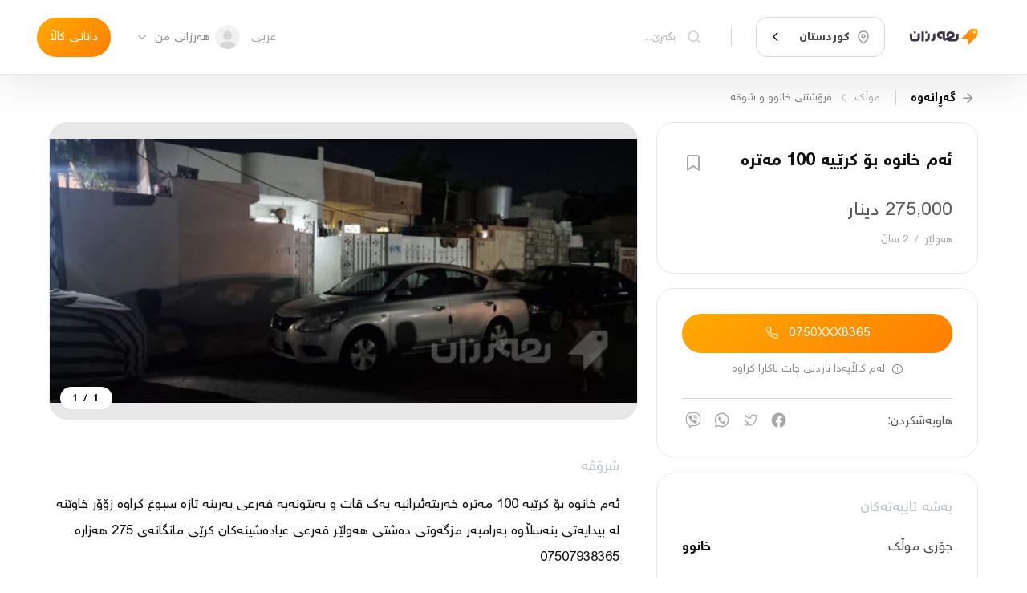

--- FILE ---
content_type: text/html; charset=utf-8
request_url: https://harzaan.com/post/PCdyu5f0DHs6lphG9n93_%D8%A6%DB%95%D9%85%20%D8%AE%D8%A7%D9%86%D9%88%DB%95%20%D8%A8%DB%86%20%DA%A9%D8%B1%DB%8E%DB%8C%DB%95%20100%20%D9%85%DB%95%D8%AA%D8%B1%DB%95
body_size: 30660
content:
<!DOCTYPE html><html lang="ku"><head><meta http-equiv="X-UA-Compatible" content="IE=edge"/><meta charSet="utf-8"/><meta name="theme-color" content="#ff9600"/><meta name="apple-mobile-web-app-status-bar-style" content="#ff9600"/><meta property="og:image:type" content="image/jpeg"/><meta property="og:type" content="website"/><meta property="twitter:card" content="summary"/><meta property="fb:app_id" content="568550223532607"/><meta property="twitter:image" content="/media/appLogo.png"/><meta name="robots" content="index, follow"/><meta property="twitter:site" content="@Harzaan_co"/><meta name="apple-mobile-web-app-title" content="Harzaan"/><meta name="msapplication-tap-highlight" content="no"/><noscript><img height="1" width="1" style="display:none" src="https://www.facebook.com/tr?id=1050483395730899&amp;ev=PageView&amp;noscript=1"/></noscript><meta charSet="utf-8"/><meta name="viewport" content="width=device-width, initial-scale=1.0, maximum-scale=1.0, user-scalable=0"/><title>ئەم خانوە بۆ کرێیە 100 مەترە - هەرزان</title><meta property="og:url" content="https://harzaan.com/post/PCdyu5f0DHs6lphG9n93"/><meta property="og:site_name" content="ئەم خانوە بۆ کرێیە 100 مەترە - هەرزان"/><meta property="og:title" content="ئەم خانوە بۆ کرێیە 100 مەترە - هەرزان"/><meta property="twitter:title" content="ئەم خانوە بۆ کرێیە 100 مەترە - هەرزان"/><meta itemProp="title" content="ئەم خانوە بۆ کرێیە 100 مەترە - هەرزان"/><meta name="description" content="ئەم خانوە بۆ کرێیە 100 مەترە خەریتەئیرانیە یەک قات و بەیتونەیە فەرعی بەرینە تازە سبوغ کراوە زۆۆر خاوێنە لە بیدایەتی بنەسڵاوە بەرامبەر مزگەوتی دەشتی ..."/><meta itemProp="description" content="ئەم خانوە بۆ کرێیە 100 مەترە خەریتەئیرانیە یەک قات و بەیتونەیە فەرعی بەرینە تازە سبوغ کراوە زۆۆر خاوێنە لە بیدایەتی بنەسڵاوە بەرامبەر مزگەوتی دەشتی ..."/><meta property="og:description" content="ئەم خانوە بۆ کرێیە 100 مەترە خەریتەئیرانیە یەک قات و بەیتونەیە فەرعی بەرینە تازە سبوغ کراوە زۆۆر خاوێنە لە بیدایەتی بنەسڵاوە بەرامبەر مزگەوتی دەشتی ..."/><meta property="twitter:description" content="ئەم خانوە بۆ کرێیە 100 مەترە خەریتەئیرانیە یەک قات و بەیتونەیە فەرعی بەرینە تازە سبوغ کراوە زۆۆر خاوێنە لە بیدایەتی بنەسڵاوە بەرامبەر مزگەوتی دەشتی ..."/><meta name="image" content="https://firebasestorage.googleapis.com/v0/b/harzaan-2/o/posts%2Fimages%2FPCdyu5f0DHs6lphG9n93%2Foriginal_436368522_2836624883152340_7973404904022095934_n.jpg?alt=media&amp;token=c943a19e-8da2-4e5c-bcb7-28ce510cfaf5"/><meta itemProp="image" content="https://firebasestorage.googleapis.com/v0/b/harzaan-2/o/posts%2Fimages%2FPCdyu5f0DHs6lphG9n93%2Foriginal_436368522_2836624883152340_7973404904022095934_n.jpg?alt=media&amp;token=c943a19e-8da2-4e5c-bcb7-28ce510cfaf5"/><meta property="og:image" content="https://firebasestorage.googleapis.com/v0/b/harzaan-2/o/posts%2Fimages%2FPCdyu5f0DHs6lphG9n93%2Foriginal_436368522_2836624883152340_7973404904022095934_n.jpg?alt=media&amp;token=c943a19e-8da2-4e5c-bcb7-28ce510cfaf5"/><meta property="og:image:url" content="https://firebasestorage.googleapis.com/v0/b/harzaan-2/o/posts%2Fimages%2FPCdyu5f0DHs6lphG9n93%2Foriginal_436368522_2836624883152340_7973404904022095934_n.jpg?alt=media&amp;token=c943a19e-8da2-4e5c-bcb7-28ce510cfaf5"/><meta property="og:image:type" content="image/jpeg"/><meta property="twitter:image" content="https://firebasestorage.googleapis.com/v0/b/harzaan-2/o/posts%2Fimages%2FPCdyu5f0DHs6lphG9n93%2Foriginal_436368522_2836624883152340_7973404904022095934_n.jpg?alt=media&amp;token=c943a19e-8da2-4e5c-bcb7-28ce510cfaf5"/><meta property="og:image:width" content="500"/><meta property="og:image:height" content="500"/><meta property="og:image:secure_url" content="https://firebasestorage.googleapis.com/v0/b/harzaan-2/o/posts%2Fimages%2FPCdyu5f0DHs6lphG9n93%2Foriginal_436368522_2836624883152340_7973404904022095934_n.jpg?alt=media&amp;token=c943a19e-8da2-4e5c-bcb7-28ce510cfaf5"/><meta property="og:image:alt" content="ئەم خانوە بۆ کرێیە 100 مەترە - هەرزان"/><meta name="next-head-count" content="22"/><link rel="preload" href="/_next/static/css/425769771e960b5bb252.css" as="style"/><link rel="stylesheet" href="/_next/static/css/425769771e960b5bb252.css" data-n-g=""/><link rel="preload" href="/_next/static/css/2b2da5841f5c8290b412.css" as="style"/><link rel="stylesheet" href="/_next/static/css/2b2da5841f5c8290b412.css" data-n-p=""/><link rel="preload" href="/_next/static/css/fa404aa12cf9b6150f76.css" as="style"/><link rel="stylesheet" href="/_next/static/css/fa404aa12cf9b6150f76.css"/><noscript data-n-css=""></noscript><script defer="" nomodule="" src="/_next/static/chunks/polyfills-a40ef1678bae11e696dba45124eadd70.js"></script><script defer="" src="/_next/static/chunks/458.e17a38f70f6e8adde58e.js"></script><script src="/_next/static/chunks/webpack-d7d582517994d072fc92.js" defer=""></script><script src="/_next/static/chunks/framework-3af989d3dbeb77832f99.js" defer=""></script><script src="/_next/static/chunks/main-e40eca7fea587d128e47.js" defer=""></script><script src="/_next/static/chunks/pages/_app-0045193ed310920676a2.js" defer=""></script><script src="/_next/static/chunks/801-c525b394d35b0716a2d7.js" defer=""></script><script src="/_next/static/chunks/pages/post/%5BpostId%5D-b4bffdd2e47773f6751c.js" defer=""></script><script src="/_next/static/9olRRAsmiimaiB_xTwBBj/_buildManifest.js" defer=""></script><script src="/_next/static/9olRRAsmiimaiB_xTwBBj/_ssgManifest.js" defer=""></script></head><body><div id="__next"><div class="Toastify"></div><div class="pageWrapper"><header class="Navbar_navbar__3FsH4"><div class="DesktopNavbar_desktopNavBar__3quUQ"><div class="DesktopNavbar_sides__1gj6N"><a title="update date : 8/10/2021 13:52" href="/c/kurdistan"><div class="Image_image__3zpXQ DesktopNavbar_logo__dbfsi"><img src="/media/logo.svg" alt="" style="object-fit:cover"/></div></a><div class="SelectBox_selectBox__9Pmf0 DesktopNavbar_selectCity__2QEQg"><style data-emotion-css="2b097c-container">.css-2b097c-container{position:relative;box-sizing:border-box;}</style><div class=" css-2b097c-container"><style data-emotion-css="mhiwfi">.css-mhiwfi{background-color:transparent;border:solid 1px var(--color-border-second);display:-webkit-box;display:-webkit-flex;display:-ms-flexbox;display:flex;padding:0.8rem 0.6rem;font-size:0.95rem;border-radius:0.9rem;-webkit-transition:all 0.2s;transition:all 0.2s;-webkit-align-items:center;-webkit-box-align:center;-ms-flex-align:center;align-items:center;}</style><div class=" css-mhiwfi"><style data-emotion-css="130abcl">.css-130abcl{-webkit-align-items:center;-webkit-box-align:center;-ms-flex-align:center;align-items:center;display:-webkit-box;display:-webkit-flex;display:-ms-flexbox;display:flex;-webkit-flex:1;-ms-flex:1;flex:1;-webkit-flex-wrap:wrap;-ms-flex-wrap:wrap;flex-wrap:wrap;padding:0.15rem 0.45rem 0.15rem 0.25rem;-webkit-overflow-scrolling:touch;position:relative;overflow:hidden;box-sizing:border-box;}</style><div class=" css-130abcl"><div class="SelectBox_singleValue__Qm1VB SelectBox_-placeholder__IHkQp"><i class="icons icon-location"></i><p>گەڕانی شار</p></div><style data-emotion-css="1g6gooi">.css-1g6gooi{margin:2px;padding-bottom:2px;padding-top:2px;visibility:visible;color:hsl(0,0%,20%);box-sizing:border-box;}</style><div class="css-1g6gooi"><div class="" style="display:inline-block"><input type="text" autoCapitalize="none" autoComplete="off" autoCorrect="off" id="SelectCity" spellcheck="false" tabindex="0" value="" aria-autocomplete="list" style="box-sizing:content-box;width:1px;label:input;background:0;border:0;font-size:inherit;opacity:1;outline:0;padding:0;color:inherit"/><div style="position:absolute;top:0;left:0;visibility:hidden;height:0;overflow:scroll;white-space:pre"></div></div></div></div><style data-emotion-css="1wy0on6">.css-1wy0on6{-webkit-align-items:center;-webkit-box-align:center;-ms-flex-align:center;align-items:center;-webkit-align-self:stretch;-ms-flex-item-align:stretch;align-self:stretch;display:-webkit-box;display:-webkit-flex;display:-ms-flexbox;display:flex;-webkit-flex-shrink:0;-ms-flex-negative:0;flex-shrink:0;box-sizing:border-box;}</style><div class=" css-1wy0on6"><span class=" css-0"></span><div aria-hidden="true" class="SelectBox_dropDown__2TCpY"><i class="icons icon-arrow2-down"></i></div></div></div></div></div><div class="DesktopNavbar_rightContainer__1KwXs"><div><div class="AutoCompleteHome_autoCompleteHome__2WEXF AutoCompleteHome_-noBorder__3CS1e"><div class="AutoCompleteHome_child__1zDlO"><label class="Input_input__1houg DesktopNavbar_onScrollInput__2XNZP Input_-secondary__1M4fT"><i class="icons icon-search"></i><input type="text" placeholder="بگەڕێ..." value="" style="height:auto"/></label></div><div class="AutoCompleteHome_popup__1aX9u DesktopNavbar_autoComplete__popup__Po-79"></div></div></div></div></div><div class="DesktopNavbar_sides__1gj6N"><div class="ChangeLocale_changeLocale__1QV6c"><span>عربی</span></div><div class="DropDownItem_dropDownItem__3Tcc6"><div class="DropDownItem_trigger__XAEbc DesktopNavbar_dropDown__3EfMF"><div class="Avatar_avatar-component__126SS DesktopNavbar_avatar__neiLq" style="width:2rem;height:2rem"><img src="/media/user.png" alt="profile"/></div><button class="Button_button__3tCg4 DesktopNavbar_button__2f879 Button_-secondary__225FF" href=""><p>هەرزانی من</p></button><i class="icons icon-arrow2-down"></i></div></div><a class="Button_button__3tCg4 Button_-primary__21FSJ" href="/new"><p>دانانی کاڵا</p></a></div></div></header><div class="Navbar_replacePosition__ngarT Navbar_-mobile-default__1Aynx undefined"></div><div class="page"><div class="SinglePost_postPage__NbNaw"><div class="container"><div class="Breadcrumb_breadcrumb__3d7jE Breadcrumb_-pageURL__CN2E8"><button class="Breadcrumb_back__2hPU6"><i class="icons icon-arrow-right"></i><span>گەڕانەوە</span></button><a class="Button_button__3tCg4 Breadcrumb_url__3BL6P Button_-secondary__225FF" href="/c/kurdistan"><p>موڵک</p></a><i class="icons icon-arrow2-left Breadcrumb_separator__3ZvI_"></i><a class="Button_button__3tCg4 Breadcrumb_url__3BL6P Button_-secondary__225FF" href="/c/kurdistan"><p>فرۆشتنی خانوو و شوقە</p></a></div><div class="SinglePost_sides__GI24o"><div class="SinglePost_rightSides__2_E3h"><section class="SinglePost_box__23Pr1"><div class="SinglePost_postInfoHead__30wY4"><h1>ئەم خانوە بۆ کرێیە 100 مەترە</h1><button class="Button_button__3tCg4 SinglePost_postInfoBookmark__HS1pW Button_-secondary__225FF" href=""><i class="icons Button_mainIcon__1PMkj icon-bookmark" style="color:var(--text-color-second);font-size:1.8rem"></i></button></div><div class="SinglePost_postInfoBottom__2PSsd"><p class="SinglePost_postInfoPrice__1ke-d">275,000 دینار</p><div style="display:flex;justify-content:space-between;align-items:center"><p class="SinglePost_postInfoAddress__2FTU7"><span>هەولێر</span><span>/</span><span>2 ساڵ</span></p></div></div></section><section class="SinglePost_box__23Pr1"><div class="UserContact_userContact__YRczf"><div><button class="Button_button__3tCg4 UserContact_callBtn__1VvW1 UserContact_-isOnlyButton__3gX5- Button_-primary__21FSJ" href=""><p>0750XXX8365</p><i class="icons Button_preIcon__-CsRe icon-call"></i></button></div><div class="UserContact_message__IX_r0"><span class="icon-alert"></span><span>لەم کاڵایەدا ناردنی چات ناکارا کراوە</span></div></div><div class="Share_share__1TKrd sharePost"><span class="Share_title__2ueyb">هاوبەشکردن:</span><ul class="Share_links__1uNE8"><li><a href="https://www.facebook.com/sharer/sharer.php?u=https%3A%2F%2Fharzaan.com%2Fpost%2FPCdyu5f0DHs6lphG9n93" rel="nofollow" target="_blank"><i class="icons icon-facebook"></i></a></li><li><a href="http://twitter.com/share?url=https%3A%2F%2Fharzaan.com%2Fpost%2FPCdyu5f0DHs6lphG9n93&amp;text=%D8%A6%DB%95%D9%85%20%D8%AE%D8%A7%D9%86%D9%88%DB%95%20%D8%A8%DB%86%20%DA%A9%D8%B1%DB%8E%DB%8C%DB%95%20100%20%D9%85%DB%95%D8%AA%D8%B1%DB%95" rel="nofollow" target="_blank"><i class="icons icon-twitter"></i></a></li><li><a href="https://api.whatsapp.com/send?phone=&amp;text=%D8%A6%DB%95%D9%85%20%D8%AE%D8%A7%D9%86%D9%88%DB%95%20%D8%A8%DB%86%20%DA%A9%D8%B1%DB%8E%DB%8C%DB%95%20100%20%D9%85%DB%95%D8%AA%D8%B1%DB%95https%3A%2F%2Fharzaan.com%2Fpost%2FPCdyu5f0DHs6lphG9n93" rel="nofollow" target="_blank"><i class="icons icon-whatsapp"></i></a></li><li><a href="https://3p3x.adj.st/?adjust_t=u783g1_kw9yml&amp;adjust_fallback=https%3A%2F%2Fwww.viber.com%2F%3Futm_source%3DPartner%26utm_medium%3DSharebutton%26utm_campaign%3DDefualt&amp;adjust_campaign=Sharebutton&amp;adjust_deeplink=viber%3A%2F%2Fforward%3Ftext%3D%25D8%25A6%25DB%2595%25D9%2585%2520%25D8%25AE%25D8%25A7%25D9%2586%25D9%2588%25DB%2595%2520%25D8%25A8%25DB%2586%2520%25DA%25A9%25D8%25B1%25DB%258E%25DB%258C%25DB%2595%2520100%2520%25D9%2585%25DB%2595%25D8%25AA%25D8%25B1%25DB%2595%2520https%253A%252F%252Fharzaan.com%252Fpost%252FPCdyu5f0DHs6lphG9n93" rel="nofollow" target="_blank"><i class="icons icon-viber"></i></a></li></ul></div></section><section class="SinglePost_box__23Pr1 SinglePost_postFeatures__2GJlO"><h2 class="SinglePost_sectionTitle__2c1Wh">بەشە تایبەتەکان</h2><ul class="SinglePost_featuresList__1Fjza"><li><p class="SinglePost_featuresLabel__2akRy">جۆری موڵک</p><p class="SinglePost_featuresValue__1BW32">خانوو</p></li><li><p class="SinglePost_featuresLabel__2akRy">رووبەر(مەتر)</p><p class="SinglePost_featuresValue__1BW32">100</p></li><li><p class="SinglePost_featuresLabel__2akRy">دەستە</p><p class="SinglePost_featuresValue__1BW32">فرۆشتنی خانوو و شوقە</p></li></ul></section></div><div class="SinglePost_leftSides__1aELi"><div class="PostSlider_wrapper__3chtX"><div style="width:100%"><div class="Carousel_carousel__19Y9Y SinglePost_postSlider__2e-0K Carousel_-rightDisable__45fa6" style="width:100%;height:;touch-action:pan-y"><div class="Carousel_slider__3mvnz" style="transform:translateX(0%);touch-action:pan-y"><div draggable="false" class="Carousel_singleSlide__3-EKu" style="touch-action:pan-y"><div class="PostSlider_sliderItem__ofEVV"><img class="PostSlider_-preview__2DuaV" src="https://firebasestorage.googleapis.com/v0/b/harzaan-2/o/posts%2Fimages%2FPCdyu5f0DHs6lphG9n93%2Fpreviews%2Fpreview_436368522_2836624883152340_7973404904022095934_n.jpg?alt=media&amp;token=c943a19e-8da2-4e5c-bcb7-28ce510cfaf5" alt="ئەم خانوە بۆ کرێیە 100 مەترە"/><img src="https://firebasestorage.googleapis.com/v0/b/harzaan-2/o/posts%2Fimages%2FPCdyu5f0DHs6lphG9n93%2Foriginal_436368522_2836624883152340_7973404904022095934_n.jpg?alt=media&amp;token=c943a19e-8da2-4e5c-bcb7-28ce510cfaf5" alt="ئەم خانوە بۆ کرێیە 100 مەترە"/></div></div></div><button class="Carousel_arrow__3CuKA"><i class="icons icon-arrow-right"></i></button><button class="Carousel_arrow__3CuKA Carousel_-left__2Jh_d"><i class="icons icon-arrow-left"></i></button><div class="Carousel_counter__36Oxi">1<!-- --> /<!-- --> <!-- -->1</div></div></div></div><section class="SinglePost_description__msG3Q"><h2 class="SinglePost_sectionTitle__2c1Wh">شرۆڤە</h2><p class="SinglePost_descriptionText__nvxY8">ئەم خانوە بۆ کرێیە 100 مەترە خەریتەئیرانیە یەک قات و بەیتونەیە فەرعی بەرینە تازە سبوغ کراوە زۆۆر خاوێنە لە بیدایەتی بنەسڵاوە بەرامبەر مزگەوتی دەشتی هەولێر فەرعی عیادەشینەکان کرێی مانگانەی 275 هەزارە 07507938365</p></section></div><button class="Button_button__3tCg4 SinglePost_reportButton__3MNqa Button_-secondary__225FF" href=""><i class="icons Button_mainIcon__1PMkj icon-report" style="color:inherit;font-size:1.4rem"></i><p>ڕیپۆرت</p></button></div></div><div class="SinglePost_similar__lq7Jv"><div class="container"><h2 class="SinglePost_sectionTitle__2c1Wh">کاڵا هاوشێوەکان</h2></div><div class="swiper SinglePost_swiper__3Yifa SinglePost_-multi__10XJ4 SinglePost_-rightDisable__ZmjnR"><div class="swiper-wrapper"><div class="swiper-slide"><div class="SinglePostCard_card__2lioB SinglePost_similarPost___PbHf SinglePostCard_--withBorder__7b6z- SinglePostCard_--tight__1EPyC"><a class="SinglePostCard_image__2F6OO" href="/post/Vi8gv17CiasRhRh8x2vh_%D8%A7%D8%B1%D8%A8%D9%8A%D9%84%20%D8%B4%D8%A7%D8%B1%D8%B9%20150%20"><div class="OptimizeImage_optimizeImage__dljHU SinglePostCard_postCardImage__2Q6ho"><div class="OptimizeImage_iconWrapper__2Ljoc"><i class="icons icon-cat-house"></i></div></div></a><a class="SinglePostCard_content__3ErLw content" href="/post/Vi8gv17CiasRhRh8x2vh_%D8%A7%D8%B1%D8%A8%D9%8A%D9%84%20%D8%B4%D8%A7%D8%B1%D8%B9%20150%20"><div class="SinglePostCard_contentDetails__nxkZL"><div class="SinglePostCard_details__1BjR1"><div class="SinglePostCard_detailsRow__aaKJb"><span class="SinglePostCard_detailsCol__38oZU SinglePostCard_detailsTitle__1TF3-">اربيل شارع 150 </span></div><div class="SinglePostCard_detailsRow__aaKJb SinglePostCard_--halfMargin__2_2QP"><div class="SinglePostCard_detailsCol__38oZU SinglePostCard_detailsAddress__2ijcf"><span>هەولێر</span><span>/</span><span>22 ڕۆژ</span></div></div><div class="SinglePostCard_detailsRow__aaKJb"><span class="SinglePostCard_detailsCol__38oZU SinglePostCard_detailsPrice__x8BvU">345 گەڵا</span></div></div><div class="SinglePostCard_details__1BjR1"><div class="SinglePostCard_detailsRow__aaKJb"></div><div class="SinglePostCard_detailsRow__aaKJb"><div class="SinglePostCard_detailsCol__38oZU"><span></span></div></div><div class="SinglePostCard_detailsRow__aaKJb"><span class="SinglePostCard_detailsCol__38oZU SinglePostCard_chatStatus__LxB5d icon-post-chat-enable"></span></div></div></div></a></div></div><div class="swiper-slide"><div class="SinglePostCard_card__2lioB SinglePost_similarPost___PbHf SinglePostCard_--withBorder__7b6z- SinglePostCard_--tight__1EPyC"><a class="SinglePostCard_image__2F6OO" href="/post/Z3XabwHKM64m9JbKfbZK_%D8%AE%D8%A7%D9%86%D9%88%D9%88%D9%84%D9%87%20%D9%87%DA%B5%D9%88%D8%A8%D9%87%20%D9%86%D8%B2%DB%8C%DA%A9%20%D8%AC%D8%A7%D8%AF%D9%87%20%DB%8C%20%D9%87%D9%87%20%DA%98%D8%A7%D8%B1%D8%A7%D9%86%20"><div class="OptimizeImage_optimizeImage__dljHU SinglePostCard_postCardImage__2Q6ho"><div style="display:block;overflow:hidden;position:absolute;top:0;left:0;bottom:0;right:0;box-sizing:border-box;margin:0"><img alt="خانووله هڵوبه نزیک جاده ی هه ژاران " src="[data-uri]" decoding="async" data-nimg="fill" style="position:absolute;top:0;left:0;bottom:0;right:0;box-sizing:border-box;padding:0;border:none;margin:auto;display:block;width:0;height:0;min-width:100%;max-width:100%;min-height:100%;max-height:100%;object-fit:cover"/><noscript><img alt="خانووله هڵوبه نزیک جاده ی هه ژاران " sizes="100vw" srcSet="https://firebasestorage.googleapis.com/v0/b/harzaan-2/o/posts%2Fimages%2FZ3XabwHKM64m9JbKfbZK%2Fthumbnails%2Fthumbnail_b701dcde-5144-42d4-a873-9ea977d16d69?alt=media&amp;token=7c6ab8fe-2a58-4a8c-91d2-734b5ba9b4f5 640w, https://firebasestorage.googleapis.com/v0/b/harzaan-2/o/posts%2Fimages%2FZ3XabwHKM64m9JbKfbZK%2Fthumbnails%2Fthumbnail_b701dcde-5144-42d4-a873-9ea977d16d69?alt=media&amp;token=7c6ab8fe-2a58-4a8c-91d2-734b5ba9b4f5 750w, https://firebasestorage.googleapis.com/v0/b/harzaan-2/o/posts%2Fimages%2FZ3XabwHKM64m9JbKfbZK%2Fthumbnails%2Fthumbnail_b701dcde-5144-42d4-a873-9ea977d16d69?alt=media&amp;token=7c6ab8fe-2a58-4a8c-91d2-734b5ba9b4f5 828w, https://firebasestorage.googleapis.com/v0/b/harzaan-2/o/posts%2Fimages%2FZ3XabwHKM64m9JbKfbZK%2Fthumbnails%2Fthumbnail_b701dcde-5144-42d4-a873-9ea977d16d69?alt=media&amp;token=7c6ab8fe-2a58-4a8c-91d2-734b5ba9b4f5 1080w, https://firebasestorage.googleapis.com/v0/b/harzaan-2/o/posts%2Fimages%2FZ3XabwHKM64m9JbKfbZK%2Fthumbnails%2Fthumbnail_b701dcde-5144-42d4-a873-9ea977d16d69?alt=media&amp;token=7c6ab8fe-2a58-4a8c-91d2-734b5ba9b4f5 1200w, https://firebasestorage.googleapis.com/v0/b/harzaan-2/o/posts%2Fimages%2FZ3XabwHKM64m9JbKfbZK%2Fthumbnails%2Fthumbnail_b701dcde-5144-42d4-a873-9ea977d16d69?alt=media&amp;token=7c6ab8fe-2a58-4a8c-91d2-734b5ba9b4f5 1920w, https://firebasestorage.googleapis.com/v0/b/harzaan-2/o/posts%2Fimages%2FZ3XabwHKM64m9JbKfbZK%2Fthumbnails%2Fthumbnail_b701dcde-5144-42d4-a873-9ea977d16d69?alt=media&amp;token=7c6ab8fe-2a58-4a8c-91d2-734b5ba9b4f5 2048w, https://firebasestorage.googleapis.com/v0/b/harzaan-2/o/posts%2Fimages%2FZ3XabwHKM64m9JbKfbZK%2Fthumbnails%2Fthumbnail_b701dcde-5144-42d4-a873-9ea977d16d69?alt=media&amp;token=7c6ab8fe-2a58-4a8c-91d2-734b5ba9b4f5 3840w" src="https://firebasestorage.googleapis.com/v0/b/harzaan-2/o/posts%2Fimages%2FZ3XabwHKM64m9JbKfbZK%2Fthumbnails%2Fthumbnail_b701dcde-5144-42d4-a873-9ea977d16d69?alt=media&amp;token=7c6ab8fe-2a58-4a8c-91d2-734b5ba9b4f5" decoding="async" data-nimg="fill" style="position:absolute;top:0;left:0;bottom:0;right:0;box-sizing:border-box;padding:0;border:none;margin:auto;display:block;width:0;height:0;min-width:100%;max-width:100%;min-height:100%;max-height:100%;object-fit:cover" loading="lazy"/></noscript></div></div></a><a class="SinglePostCard_content__3ErLw content" href="/post/Z3XabwHKM64m9JbKfbZK_%D8%AE%D8%A7%D9%86%D9%88%D9%88%D9%84%D9%87%20%D9%87%DA%B5%D9%88%D8%A8%D9%87%20%D9%86%D8%B2%DB%8C%DA%A9%20%D8%AC%D8%A7%D8%AF%D9%87%20%DB%8C%20%D9%87%D9%87%20%DA%98%D8%A7%D8%B1%D8%A7%D9%86%20"><div class="SinglePostCard_contentDetails__nxkZL"><div class="SinglePostCard_details__1BjR1"><div class="SinglePostCard_detailsRow__aaKJb"><span class="SinglePostCard_detailsCol__38oZU SinglePostCard_detailsTitle__1TF3-">خانووله هڵوبه نزیک جاده ی هه ژاران </span></div><div class="SinglePostCard_detailsRow__aaKJb SinglePostCard_--halfMargin__2_2QP"><div class="SinglePostCard_detailsCol__38oZU SinglePostCard_detailsAddress__2ijcf"><span>سلێمانی</span><span>/</span><span>یه‌ك مانگ</span></div></div><div class="SinglePostCard_detailsRow__aaKJb"><span class="SinglePostCard_detailsCol__38oZU SinglePostCard_detailsPrice__x8BvU">450 گەڵا</span></div></div><div class="SinglePostCard_details__1BjR1"><div class="SinglePostCard_detailsRow__aaKJb"></div><div class="SinglePostCard_detailsRow__aaKJb"><div class="SinglePostCard_detailsCol__38oZU"><span></span></div></div></div></div></a></div></div><div class="swiper-slide"><div class="SinglePostCard_card__2lioB SinglePost_similarPost___PbHf SinglePostCard_--withBorder__7b6z- SinglePostCard_--tight__1EPyC"><a class="SinglePostCard_image__2F6OO" href="/post/eUIM7a3Oy2usnY1ekUTQ_%D8%AE%D8%A7%D9%86%D9%88%D9%88%20%D8%AA%D8%A7%D9%BE%DB%86"><div class="OptimizeImage_optimizeImage__dljHU SinglePostCard_postCardImage__2Q6ho"><div style="display:block;overflow:hidden;position:absolute;top:0;left:0;bottom:0;right:0;box-sizing:border-box;margin:0"><img alt="خانوو تاپۆ" src="[data-uri]" decoding="async" data-nimg="fill" style="position:absolute;top:0;left:0;bottom:0;right:0;box-sizing:border-box;padding:0;border:none;margin:auto;display:block;width:0;height:0;min-width:100%;max-width:100%;min-height:100%;max-height:100%;object-fit:cover"/><noscript><img alt="خانوو تاپۆ" sizes="100vw" srcSet="https://firebasestorage.googleapis.com/v0/b/harzaan-2/o/posts%2Fimages%2FeUIM7a3Oy2usnY1ekUTQ%2Fthumbnails%2Fthumbnail_5e72126b-eb71-432f-96df-aaa7cc5719ba?alt=media&amp;token=c4d62371-b700-41c8-9c4c-f68a94d3da69 640w, https://firebasestorage.googleapis.com/v0/b/harzaan-2/o/posts%2Fimages%2FeUIM7a3Oy2usnY1ekUTQ%2Fthumbnails%2Fthumbnail_5e72126b-eb71-432f-96df-aaa7cc5719ba?alt=media&amp;token=c4d62371-b700-41c8-9c4c-f68a94d3da69 750w, https://firebasestorage.googleapis.com/v0/b/harzaan-2/o/posts%2Fimages%2FeUIM7a3Oy2usnY1ekUTQ%2Fthumbnails%2Fthumbnail_5e72126b-eb71-432f-96df-aaa7cc5719ba?alt=media&amp;token=c4d62371-b700-41c8-9c4c-f68a94d3da69 828w, https://firebasestorage.googleapis.com/v0/b/harzaan-2/o/posts%2Fimages%2FeUIM7a3Oy2usnY1ekUTQ%2Fthumbnails%2Fthumbnail_5e72126b-eb71-432f-96df-aaa7cc5719ba?alt=media&amp;token=c4d62371-b700-41c8-9c4c-f68a94d3da69 1080w, https://firebasestorage.googleapis.com/v0/b/harzaan-2/o/posts%2Fimages%2FeUIM7a3Oy2usnY1ekUTQ%2Fthumbnails%2Fthumbnail_5e72126b-eb71-432f-96df-aaa7cc5719ba?alt=media&amp;token=c4d62371-b700-41c8-9c4c-f68a94d3da69 1200w, https://firebasestorage.googleapis.com/v0/b/harzaan-2/o/posts%2Fimages%2FeUIM7a3Oy2usnY1ekUTQ%2Fthumbnails%2Fthumbnail_5e72126b-eb71-432f-96df-aaa7cc5719ba?alt=media&amp;token=c4d62371-b700-41c8-9c4c-f68a94d3da69 1920w, https://firebasestorage.googleapis.com/v0/b/harzaan-2/o/posts%2Fimages%2FeUIM7a3Oy2usnY1ekUTQ%2Fthumbnails%2Fthumbnail_5e72126b-eb71-432f-96df-aaa7cc5719ba?alt=media&amp;token=c4d62371-b700-41c8-9c4c-f68a94d3da69 2048w, https://firebasestorage.googleapis.com/v0/b/harzaan-2/o/posts%2Fimages%2FeUIM7a3Oy2usnY1ekUTQ%2Fthumbnails%2Fthumbnail_5e72126b-eb71-432f-96df-aaa7cc5719ba?alt=media&amp;token=c4d62371-b700-41c8-9c4c-f68a94d3da69 3840w" src="https://firebasestorage.googleapis.com/v0/b/harzaan-2/o/posts%2Fimages%2FeUIM7a3Oy2usnY1ekUTQ%2Fthumbnails%2Fthumbnail_5e72126b-eb71-432f-96df-aaa7cc5719ba?alt=media&amp;token=c4d62371-b700-41c8-9c4c-f68a94d3da69" decoding="async" data-nimg="fill" style="position:absolute;top:0;left:0;bottom:0;right:0;box-sizing:border-box;padding:0;border:none;margin:auto;display:block;width:0;height:0;min-width:100%;max-width:100%;min-height:100%;max-height:100%;object-fit:cover" loading="lazy"/></noscript></div></div></a><a class="SinglePostCard_content__3ErLw content" href="/post/eUIM7a3Oy2usnY1ekUTQ_%D8%AE%D8%A7%D9%86%D9%88%D9%88%20%D8%AA%D8%A7%D9%BE%DB%86"><div class="SinglePostCard_contentDetails__nxkZL"><div class="SinglePostCard_details__1BjR1"><div class="SinglePostCard_detailsRow__aaKJb"><span class="SinglePostCard_detailsCol__38oZU SinglePostCard_detailsTitle__1TF3-">خانوو تاپۆ</span></div><div class="SinglePostCard_detailsRow__aaKJb SinglePostCard_--halfMargin__2_2QP"><div class="SinglePostCard_detailsCol__38oZU SinglePostCard_detailsAddress__2ijcf"><span>سلێمانی</span><span>/</span><span>یه‌ك مانگ</span></div></div><div class="SinglePostCard_detailsRow__aaKJb"><span class="SinglePostCard_detailsCol__38oZU SinglePostCard_detailsPrice__x8BvU">450 گەڵا</span></div></div><div class="SinglePostCard_details__1BjR1"><div class="SinglePostCard_detailsRow__aaKJb"></div><div class="SinglePostCard_detailsRow__aaKJb"><div class="SinglePostCard_detailsCol__38oZU"><span></span></div></div></div></div></a></div></div><div class="swiper-slide"><div class="SinglePostCard_card__2lioB SinglePost_similarPost___PbHf SinglePostCard_--withBorder__7b6z- SinglePostCard_--tight__1EPyC"><a class="SinglePostCard_image__2F6OO" href="/post/lbhoOs0AiWYFpA1pQqd2_%D8%AE%D8%A7%D9%86%D9%88%DB%8C%20%DA%AF%D9%88%D9%86%D8%AC%D8%A7%D9%88100%20%D9%85%DB%95%D8%AA%D8%B1%DB%8C%20%D9%86%D8%B2%DB%8C%DA%A9%DB%95%20%D8%B4%D8%A7%D8%B1"><div class="OptimizeImage_optimizeImage__dljHU SinglePostCard_postCardImage__2Q6ho"><div class="OptimizeImage_iconWrapper__2Ljoc"><i class="icons icon-cat-house"></i></div></div></a><a class="SinglePostCard_content__3ErLw content" href="/post/lbhoOs0AiWYFpA1pQqd2_%D8%AE%D8%A7%D9%86%D9%88%DB%8C%20%DA%AF%D9%88%D9%86%D8%AC%D8%A7%D9%88100%20%D9%85%DB%95%D8%AA%D8%B1%DB%8C%20%D9%86%D8%B2%DB%8C%DA%A9%DB%95%20%D8%B4%D8%A7%D8%B1"><div class="SinglePostCard_contentDetails__nxkZL"><div class="SinglePostCard_details__1BjR1"><div class="SinglePostCard_detailsRow__aaKJb"><span class="SinglePostCard_detailsCol__38oZU SinglePostCard_detailsTitle__1TF3-">خانوی گونجاو100 مەتری نزیکە شار</span></div><div class="SinglePostCard_detailsRow__aaKJb SinglePostCard_--halfMargin__2_2QP"><div class="SinglePostCard_detailsCol__38oZU SinglePostCard_detailsAddress__2ijcf"><span>سلێمانی</span><span>/</span><span>یه‌ك مانگ</span></div></div><div class="SinglePostCard_detailsRow__aaKJb"><span class="SinglePostCard_detailsCol__38oZU SinglePostCard_detailsPrice__x8BvU">195 گەڵا</span></div></div><div class="SinglePostCard_details__1BjR1"><div class="SinglePostCard_detailsRow__aaKJb"></div><div class="SinglePostCard_detailsRow__aaKJb"><div class="SinglePostCard_detailsCol__38oZU"><span></span></div></div><div class="SinglePostCard_detailsRow__aaKJb"><span class="SinglePostCard_detailsCol__38oZU SinglePostCard_chatStatus__LxB5d icon-post-chat-enable"></span></div></div></div></a></div></div><div class="swiper-slide"><div class="SinglePostCard_card__2lioB SinglePost_similarPost___PbHf SinglePostCard_--withBorder__7b6z- SinglePostCard_--tight__1EPyC"><a class="SinglePostCard_image__2F6OO" href="/post/StWT0yUbddJF876aoqsQ_07702290488"><div class="OptimizeImage_optimizeImage__dljHU SinglePostCard_postCardImage__2Q6ho"><div style="display:block;overflow:hidden;position:absolute;top:0;left:0;bottom:0;right:0;box-sizing:border-box;margin:0"><img alt="07702290488" src="[data-uri]" decoding="async" data-nimg="fill" style="position:absolute;top:0;left:0;bottom:0;right:0;box-sizing:border-box;padding:0;border:none;margin:auto;display:block;width:0;height:0;min-width:100%;max-width:100%;min-height:100%;max-height:100%;object-fit:cover"/><noscript><img alt="07702290488" sizes="100vw" srcSet="https://firebasestorage.googleapis.com/v0/b/harzaan-2/o/posts%2Fimages%2FStWT0yUbddJF876aoqsQ%2Fthumbnails%2Fthumbnail_6f254ce2-89ed-4e46-b424-240a763b07e9?alt=media&amp;token=8f7cc698-400d-4965-9a0f-03a9183913a9 640w, https://firebasestorage.googleapis.com/v0/b/harzaan-2/o/posts%2Fimages%2FStWT0yUbddJF876aoqsQ%2Fthumbnails%2Fthumbnail_6f254ce2-89ed-4e46-b424-240a763b07e9?alt=media&amp;token=8f7cc698-400d-4965-9a0f-03a9183913a9 750w, https://firebasestorage.googleapis.com/v0/b/harzaan-2/o/posts%2Fimages%2FStWT0yUbddJF876aoqsQ%2Fthumbnails%2Fthumbnail_6f254ce2-89ed-4e46-b424-240a763b07e9?alt=media&amp;token=8f7cc698-400d-4965-9a0f-03a9183913a9 828w, https://firebasestorage.googleapis.com/v0/b/harzaan-2/o/posts%2Fimages%2FStWT0yUbddJF876aoqsQ%2Fthumbnails%2Fthumbnail_6f254ce2-89ed-4e46-b424-240a763b07e9?alt=media&amp;token=8f7cc698-400d-4965-9a0f-03a9183913a9 1080w, https://firebasestorage.googleapis.com/v0/b/harzaan-2/o/posts%2Fimages%2FStWT0yUbddJF876aoqsQ%2Fthumbnails%2Fthumbnail_6f254ce2-89ed-4e46-b424-240a763b07e9?alt=media&amp;token=8f7cc698-400d-4965-9a0f-03a9183913a9 1200w, https://firebasestorage.googleapis.com/v0/b/harzaan-2/o/posts%2Fimages%2FStWT0yUbddJF876aoqsQ%2Fthumbnails%2Fthumbnail_6f254ce2-89ed-4e46-b424-240a763b07e9?alt=media&amp;token=8f7cc698-400d-4965-9a0f-03a9183913a9 1920w, https://firebasestorage.googleapis.com/v0/b/harzaan-2/o/posts%2Fimages%2FStWT0yUbddJF876aoqsQ%2Fthumbnails%2Fthumbnail_6f254ce2-89ed-4e46-b424-240a763b07e9?alt=media&amp;token=8f7cc698-400d-4965-9a0f-03a9183913a9 2048w, https://firebasestorage.googleapis.com/v0/b/harzaan-2/o/posts%2Fimages%2FStWT0yUbddJF876aoqsQ%2Fthumbnails%2Fthumbnail_6f254ce2-89ed-4e46-b424-240a763b07e9?alt=media&amp;token=8f7cc698-400d-4965-9a0f-03a9183913a9 3840w" src="https://firebasestorage.googleapis.com/v0/b/harzaan-2/o/posts%2Fimages%2FStWT0yUbddJF876aoqsQ%2Fthumbnails%2Fthumbnail_6f254ce2-89ed-4e46-b424-240a763b07e9?alt=media&amp;token=8f7cc698-400d-4965-9a0f-03a9183913a9" decoding="async" data-nimg="fill" style="position:absolute;top:0;left:0;bottom:0;right:0;box-sizing:border-box;padding:0;border:none;margin:auto;display:block;width:0;height:0;min-width:100%;max-width:100%;min-height:100%;max-height:100%;object-fit:cover" loading="lazy"/></noscript></div></div></a><a class="SinglePostCard_content__3ErLw content" href="/post/StWT0yUbddJF876aoqsQ_07702290488"><div class="SinglePostCard_contentDetails__nxkZL"><div class="SinglePostCard_details__1BjR1"><div class="SinglePostCard_detailsRow__aaKJb"><span class="SinglePostCard_detailsCol__38oZU SinglePostCard_detailsTitle__1TF3-">07702290488</span></div><div class="SinglePostCard_detailsRow__aaKJb SinglePostCard_--halfMargin__2_2QP"><div class="SinglePostCard_detailsCol__38oZU SinglePostCard_detailsAddress__2ijcf"><span>سلێمانی</span><span>/</span><span>2 مانگ</span></div></div><div class="SinglePostCard_detailsRow__aaKJb"><span class="SinglePostCard_detailsCol__38oZU SinglePostCard_detailsPrice__x8BvU">8.65 گەڵا</span></div></div><div class="SinglePostCard_details__1BjR1"><div class="SinglePostCard_detailsRow__aaKJb"></div><div class="SinglePostCard_detailsRow__aaKJb"><div class="SinglePostCard_detailsCol__38oZU"><span></span></div></div><div class="SinglePostCard_detailsRow__aaKJb"><span class="SinglePostCard_detailsCol__38oZU SinglePostCard_chatStatus__LxB5d icon-post-chat-enable"></span></div></div></div></a></div></div><div class="swiper-slide"><div class="SinglePostCard_card__2lioB SinglePost_similarPost___PbHf SinglePostCard_--withBorder__7b6z- SinglePostCard_--tight__1EPyC"><a class="SinglePostCard_image__2F6OO" href="/post/v9r93LNfMYjpGrtHGcFD_%D8%AE%D8%A7%D9%86%D9%88%D9%88%DB%8C%20%D8%AA%D8%A7%D8%B2%DB%95%20%D9%85%D8%A7%DA%B5%DB%8C%20%D8%AA%DB%8E%20%D9%86%DB%95%20%DA%86%D9%88%20%D9%88%DB%95%20"><div class="OptimizeImage_optimizeImage__dljHU SinglePostCard_postCardImage__2Q6ho"><div style="display:block;overflow:hidden;position:absolute;top:0;left:0;bottom:0;right:0;box-sizing:border-box;margin:0"><img alt="خانووی تازە ماڵی تێ نە چو وە " src="[data-uri]" decoding="async" data-nimg="fill" style="position:absolute;top:0;left:0;bottom:0;right:0;box-sizing:border-box;padding:0;border:none;margin:auto;display:block;width:0;height:0;min-width:100%;max-width:100%;min-height:100%;max-height:100%;object-fit:cover"/><noscript><img alt="خانووی تازە ماڵی تێ نە چو وە " sizes="100vw" srcSet="https://firebasestorage.googleapis.com/v0/b/harzaan-2/o/posts%2Fimages%2Fnull%2Fthumbnails%2Fthumbnail_1.jpg?alt=media&amp;token=09189be3-2442-43f7-8e2c-6f43ef8a8e5b 640w, https://firebasestorage.googleapis.com/v0/b/harzaan-2/o/posts%2Fimages%2Fnull%2Fthumbnails%2Fthumbnail_1.jpg?alt=media&amp;token=09189be3-2442-43f7-8e2c-6f43ef8a8e5b 750w, https://firebasestorage.googleapis.com/v0/b/harzaan-2/o/posts%2Fimages%2Fnull%2Fthumbnails%2Fthumbnail_1.jpg?alt=media&amp;token=09189be3-2442-43f7-8e2c-6f43ef8a8e5b 828w, https://firebasestorage.googleapis.com/v0/b/harzaan-2/o/posts%2Fimages%2Fnull%2Fthumbnails%2Fthumbnail_1.jpg?alt=media&amp;token=09189be3-2442-43f7-8e2c-6f43ef8a8e5b 1080w, https://firebasestorage.googleapis.com/v0/b/harzaan-2/o/posts%2Fimages%2Fnull%2Fthumbnails%2Fthumbnail_1.jpg?alt=media&amp;token=09189be3-2442-43f7-8e2c-6f43ef8a8e5b 1200w, https://firebasestorage.googleapis.com/v0/b/harzaan-2/o/posts%2Fimages%2Fnull%2Fthumbnails%2Fthumbnail_1.jpg?alt=media&amp;token=09189be3-2442-43f7-8e2c-6f43ef8a8e5b 1920w, https://firebasestorage.googleapis.com/v0/b/harzaan-2/o/posts%2Fimages%2Fnull%2Fthumbnails%2Fthumbnail_1.jpg?alt=media&amp;token=09189be3-2442-43f7-8e2c-6f43ef8a8e5b 2048w, https://firebasestorage.googleapis.com/v0/b/harzaan-2/o/posts%2Fimages%2Fnull%2Fthumbnails%2Fthumbnail_1.jpg?alt=media&amp;token=09189be3-2442-43f7-8e2c-6f43ef8a8e5b 3840w" src="https://firebasestorage.googleapis.com/v0/b/harzaan-2/o/posts%2Fimages%2Fnull%2Fthumbnails%2Fthumbnail_1.jpg?alt=media&amp;token=09189be3-2442-43f7-8e2c-6f43ef8a8e5b" decoding="async" data-nimg="fill" style="position:absolute;top:0;left:0;bottom:0;right:0;box-sizing:border-box;padding:0;border:none;margin:auto;display:block;width:0;height:0;min-width:100%;max-width:100%;min-height:100%;max-height:100%;object-fit:cover" loading="lazy"/></noscript></div></div></a><a class="SinglePostCard_content__3ErLw content" href="/post/v9r93LNfMYjpGrtHGcFD_%D8%AE%D8%A7%D9%86%D9%88%D9%88%DB%8C%20%D8%AA%D8%A7%D8%B2%DB%95%20%D9%85%D8%A7%DA%B5%DB%8C%20%D8%AA%DB%8E%20%D9%86%DB%95%20%DA%86%D9%88%20%D9%88%DB%95%20"><div class="SinglePostCard_contentDetails__nxkZL"><div class="SinglePostCard_details__1BjR1"><div class="SinglePostCard_detailsRow__aaKJb"><span class="SinglePostCard_detailsCol__38oZU SinglePostCard_detailsTitle__1TF3-">خانووی تازە ماڵی تێ نە چو وە </span></div><div class="SinglePostCard_detailsRow__aaKJb SinglePostCard_--halfMargin__2_2QP"><div class="SinglePostCard_detailsCol__38oZU SinglePostCard_detailsAddress__2ijcf"><span>سلێمانی</span><span>/</span><span>3 مانگ</span></div></div><div class="SinglePostCard_detailsRow__aaKJb"><span class="SinglePostCard_detailsCol__38oZU SinglePostCard_detailsPrice__x8BvU">10 گەڵا</span></div></div><div class="SinglePostCard_details__1BjR1"><div class="SinglePostCard_detailsRow__aaKJb"></div><div class="SinglePostCard_detailsRow__aaKJb"><div class="SinglePostCard_detailsCol__38oZU"><span></span></div></div><div class="SinglePostCard_detailsRow__aaKJb"><span class="SinglePostCard_detailsCol__38oZU SinglePostCard_chatStatus__LxB5d icon-post-chat-enable"></span></div></div></div></a></div></div><div class="swiper-slide"><div class="SinglePostCard_card__2lioB SinglePost_similarPost___PbHf SinglePostCard_--withBorder__7b6z- SinglePostCard_--tight__1EPyC"><a class="SinglePostCard_image__2F6OO" href="/post/9lG7VsgSbz4De18E7gX9_%D8%B4%D9%88%D9%82%DB%95%20%DA%95%D9%88%D9%88%20%D9%82%DB%8C%D8%A8%D9%84%DB%95%20%D9%84%DB%95%20%D8%B3%DB%8E%D9%86%D8%AA%DA%95%D8%A7%DA%B5%20%D9%BE%D8%A7%D8%B1%DA%A9%20"><div class="OptimizeImage_optimizeImage__dljHU SinglePostCard_postCardImage__2Q6ho"><div style="display:block;overflow:hidden;position:absolute;top:0;left:0;bottom:0;right:0;box-sizing:border-box;margin:0"><img alt="شوقە ڕوو قیبلە لە سێنتڕاڵ پارک " src="[data-uri]" decoding="async" data-nimg="fill" style="position:absolute;top:0;left:0;bottom:0;right:0;box-sizing:border-box;padding:0;border:none;margin:auto;display:block;width:0;height:0;min-width:100%;max-width:100%;min-height:100%;max-height:100%;object-fit:cover"/><noscript><img alt="شوقە ڕوو قیبلە لە سێنتڕاڵ پارک " sizes="100vw" srcSet="https://firebasestorage.googleapis.com/v0/b/harzaan-2/o/posts%2Fimages%2F9lG7VsgSbz4De18E7gX9%2Fthumbnails%2Fthumbnail_6542346c-e142-4a89-aea0-1e995bea4e74?alt=media&amp;token=2d365063-56c8-442c-966c-745920f90c11 640w, https://firebasestorage.googleapis.com/v0/b/harzaan-2/o/posts%2Fimages%2F9lG7VsgSbz4De18E7gX9%2Fthumbnails%2Fthumbnail_6542346c-e142-4a89-aea0-1e995bea4e74?alt=media&amp;token=2d365063-56c8-442c-966c-745920f90c11 750w, https://firebasestorage.googleapis.com/v0/b/harzaan-2/o/posts%2Fimages%2F9lG7VsgSbz4De18E7gX9%2Fthumbnails%2Fthumbnail_6542346c-e142-4a89-aea0-1e995bea4e74?alt=media&amp;token=2d365063-56c8-442c-966c-745920f90c11 828w, https://firebasestorage.googleapis.com/v0/b/harzaan-2/o/posts%2Fimages%2F9lG7VsgSbz4De18E7gX9%2Fthumbnails%2Fthumbnail_6542346c-e142-4a89-aea0-1e995bea4e74?alt=media&amp;token=2d365063-56c8-442c-966c-745920f90c11 1080w, https://firebasestorage.googleapis.com/v0/b/harzaan-2/o/posts%2Fimages%2F9lG7VsgSbz4De18E7gX9%2Fthumbnails%2Fthumbnail_6542346c-e142-4a89-aea0-1e995bea4e74?alt=media&amp;token=2d365063-56c8-442c-966c-745920f90c11 1200w, https://firebasestorage.googleapis.com/v0/b/harzaan-2/o/posts%2Fimages%2F9lG7VsgSbz4De18E7gX9%2Fthumbnails%2Fthumbnail_6542346c-e142-4a89-aea0-1e995bea4e74?alt=media&amp;token=2d365063-56c8-442c-966c-745920f90c11 1920w, https://firebasestorage.googleapis.com/v0/b/harzaan-2/o/posts%2Fimages%2F9lG7VsgSbz4De18E7gX9%2Fthumbnails%2Fthumbnail_6542346c-e142-4a89-aea0-1e995bea4e74?alt=media&amp;token=2d365063-56c8-442c-966c-745920f90c11 2048w, https://firebasestorage.googleapis.com/v0/b/harzaan-2/o/posts%2Fimages%2F9lG7VsgSbz4De18E7gX9%2Fthumbnails%2Fthumbnail_6542346c-e142-4a89-aea0-1e995bea4e74?alt=media&amp;token=2d365063-56c8-442c-966c-745920f90c11 3840w" src="https://firebasestorage.googleapis.com/v0/b/harzaan-2/o/posts%2Fimages%2F9lG7VsgSbz4De18E7gX9%2Fthumbnails%2Fthumbnail_6542346c-e142-4a89-aea0-1e995bea4e74?alt=media&amp;token=2d365063-56c8-442c-966c-745920f90c11" decoding="async" data-nimg="fill" style="position:absolute;top:0;left:0;bottom:0;right:0;box-sizing:border-box;padding:0;border:none;margin:auto;display:block;width:0;height:0;min-width:100%;max-width:100%;min-height:100%;max-height:100%;object-fit:cover" loading="lazy"/></noscript></div></div></a><a class="SinglePostCard_content__3ErLw content" href="/post/9lG7VsgSbz4De18E7gX9_%D8%B4%D9%88%D9%82%DB%95%20%DA%95%D9%88%D9%88%20%D9%82%DB%8C%D8%A8%D9%84%DB%95%20%D9%84%DB%95%20%D8%B3%DB%8E%D9%86%D8%AA%DA%95%D8%A7%DA%B5%20%D9%BE%D8%A7%D8%B1%DA%A9%20"><div class="SinglePostCard_contentDetails__nxkZL"><div class="SinglePostCard_details__1BjR1"><div class="SinglePostCard_detailsRow__aaKJb"><span class="SinglePostCard_detailsCol__38oZU SinglePostCard_detailsTitle__1TF3-">شوقە ڕوو قیبلە لە سێنتڕاڵ پارک </span></div><div class="SinglePostCard_detailsRow__aaKJb SinglePostCard_--halfMargin__2_2QP"><div class="SinglePostCard_detailsCol__38oZU SinglePostCard_detailsAddress__2ijcf"><span>سلێمانی</span><span>/</span><span>3 مانگ</span></div></div><div class="SinglePostCard_detailsRow__aaKJb"><span class="SinglePostCard_detailsCol__38oZU SinglePostCard_detailsPrice__x8BvU">ڕێککەوتن</span></div></div><div class="SinglePostCard_details__1BjR1"><div class="SinglePostCard_detailsRow__aaKJb"></div><div class="SinglePostCard_detailsRow__aaKJb"><div class="SinglePostCard_detailsCol__38oZU"><span></span></div></div><div class="SinglePostCard_detailsRow__aaKJb"><span class="SinglePostCard_detailsCol__38oZU SinglePostCard_chatStatus__LxB5d icon-post-chat-enable"></span></div></div></div></a></div></div><div class="swiper-slide"><div class="SinglePostCard_card__2lioB SinglePost_similarPost___PbHf SinglePostCard_--withBorder__7b6z- SinglePostCard_--tight__1EPyC"><a class="SinglePostCard_image__2F6OO" href="/post/l05WQwsKqzaqv6hBGw6j_%D8%AE%D8%A7%20%D9%86%D9%88%D9%88%20%DB%8C%DB%95%20%DA%A9%20%D9%82%D8%A7%D8%AA%20%D8%A8%DB%95%20%DB%8C%D8%AA%D9%88%D9%86%DB%95"><div class="OptimizeImage_optimizeImage__dljHU SinglePostCard_postCardImage__2Q6ho"><div style="display:block;overflow:hidden;position:absolute;top:0;left:0;bottom:0;right:0;box-sizing:border-box;margin:0"><img alt="خا نوو یە ک قات بە یتونە" src="[data-uri]" decoding="async" data-nimg="fill" style="position:absolute;top:0;left:0;bottom:0;right:0;box-sizing:border-box;padding:0;border:none;margin:auto;display:block;width:0;height:0;min-width:100%;max-width:100%;min-height:100%;max-height:100%;object-fit:cover"/><noscript><img alt="خا نوو یە ک قات بە یتونە" sizes="100vw" srcSet="https://firebasestorage.googleapis.com/v0/b/harzaan-2/o/posts%2Fimages%2Fl05WQwsKqzaqv6hBGw6j%2Fthumbnails%2Fthumbnail_5a8dd711-503a-43f3-be15-eb55bec44007?alt=media&amp;token=1fdbd68f-8db8-4758-8ffb-7e5a078141b6 640w, https://firebasestorage.googleapis.com/v0/b/harzaan-2/o/posts%2Fimages%2Fl05WQwsKqzaqv6hBGw6j%2Fthumbnails%2Fthumbnail_5a8dd711-503a-43f3-be15-eb55bec44007?alt=media&amp;token=1fdbd68f-8db8-4758-8ffb-7e5a078141b6 750w, https://firebasestorage.googleapis.com/v0/b/harzaan-2/o/posts%2Fimages%2Fl05WQwsKqzaqv6hBGw6j%2Fthumbnails%2Fthumbnail_5a8dd711-503a-43f3-be15-eb55bec44007?alt=media&amp;token=1fdbd68f-8db8-4758-8ffb-7e5a078141b6 828w, https://firebasestorage.googleapis.com/v0/b/harzaan-2/o/posts%2Fimages%2Fl05WQwsKqzaqv6hBGw6j%2Fthumbnails%2Fthumbnail_5a8dd711-503a-43f3-be15-eb55bec44007?alt=media&amp;token=1fdbd68f-8db8-4758-8ffb-7e5a078141b6 1080w, https://firebasestorage.googleapis.com/v0/b/harzaan-2/o/posts%2Fimages%2Fl05WQwsKqzaqv6hBGw6j%2Fthumbnails%2Fthumbnail_5a8dd711-503a-43f3-be15-eb55bec44007?alt=media&amp;token=1fdbd68f-8db8-4758-8ffb-7e5a078141b6 1200w, https://firebasestorage.googleapis.com/v0/b/harzaan-2/o/posts%2Fimages%2Fl05WQwsKqzaqv6hBGw6j%2Fthumbnails%2Fthumbnail_5a8dd711-503a-43f3-be15-eb55bec44007?alt=media&amp;token=1fdbd68f-8db8-4758-8ffb-7e5a078141b6 1920w, https://firebasestorage.googleapis.com/v0/b/harzaan-2/o/posts%2Fimages%2Fl05WQwsKqzaqv6hBGw6j%2Fthumbnails%2Fthumbnail_5a8dd711-503a-43f3-be15-eb55bec44007?alt=media&amp;token=1fdbd68f-8db8-4758-8ffb-7e5a078141b6 2048w, https://firebasestorage.googleapis.com/v0/b/harzaan-2/o/posts%2Fimages%2Fl05WQwsKqzaqv6hBGw6j%2Fthumbnails%2Fthumbnail_5a8dd711-503a-43f3-be15-eb55bec44007?alt=media&amp;token=1fdbd68f-8db8-4758-8ffb-7e5a078141b6 3840w" src="https://firebasestorage.googleapis.com/v0/b/harzaan-2/o/posts%2Fimages%2Fl05WQwsKqzaqv6hBGw6j%2Fthumbnails%2Fthumbnail_5a8dd711-503a-43f3-be15-eb55bec44007?alt=media&amp;token=1fdbd68f-8db8-4758-8ffb-7e5a078141b6" decoding="async" data-nimg="fill" style="position:absolute;top:0;left:0;bottom:0;right:0;box-sizing:border-box;padding:0;border:none;margin:auto;display:block;width:0;height:0;min-width:100%;max-width:100%;min-height:100%;max-height:100%;object-fit:cover" loading="lazy"/></noscript></div></div></a><a class="SinglePostCard_content__3ErLw content" href="/post/l05WQwsKqzaqv6hBGw6j_%D8%AE%D8%A7%20%D9%86%D9%88%D9%88%20%DB%8C%DB%95%20%DA%A9%20%D9%82%D8%A7%D8%AA%20%D8%A8%DB%95%20%DB%8C%D8%AA%D9%88%D9%86%DB%95"><div class="SinglePostCard_contentDetails__nxkZL"><div class="SinglePostCard_details__1BjR1"><div class="SinglePostCard_detailsRow__aaKJb"><span class="SinglePostCard_detailsCol__38oZU SinglePostCard_detailsTitle__1TF3-">خا نوو یە ک قات بە یتونە</span></div><div class="SinglePostCard_detailsRow__aaKJb SinglePostCard_--halfMargin__2_2QP"><div class="SinglePostCard_detailsCol__38oZU SinglePostCard_detailsAddress__2ijcf"><span>هەولێر</span><span>/</span><span>3 مانگ</span></div></div><div class="SinglePostCard_detailsRow__aaKJb"><span class="SinglePostCard_detailsCol__38oZU SinglePostCard_detailsPrice__x8BvU">50,040 گەڵا</span></div></div><div class="SinglePostCard_details__1BjR1"><div class="SinglePostCard_detailsRow__aaKJb"></div><div class="SinglePostCard_detailsRow__aaKJb"><div class="SinglePostCard_detailsCol__38oZU"><span></span></div></div><div class="SinglePostCard_detailsRow__aaKJb"><span class="SinglePostCard_detailsCol__38oZU SinglePostCard_chatStatus__LxB5d icon-post-chat-enable"></span></div></div></div></a></div></div><div class="swiper-slide"><div class="SinglePostCard_card__2lioB SinglePost_similarPost___PbHf SinglePostCard_--withBorder__7b6z- SinglePostCard_--tight__1EPyC"><a class="SinglePostCard_image__2F6OO" href="/post/fhWXfeIeh6pcTnuBSYH7_%D8%AE%D8%A7%D9%86%D9%88%20100%20%D9%85%DB%95%20%D8%AA%D8%B1%DB%8C%20%D9%86%D9%88%DB%8E%DB%8C%DB%95%20%D9%81%D8%B1%D9%88%D8%B4%D8%AA%D9%86%DB%8C%20%D8%AE%DB%8E%D8%B1%D8%A7"><div class="OptimizeImage_optimizeImage__dljHU SinglePostCard_postCardImage__2Q6ho"><div style="display:block;overflow:hidden;position:absolute;top:0;left:0;bottom:0;right:0;box-sizing:border-box;margin:0"><img alt="خانو 100 مە تری نوێیە فروشتنی خێرا" src="[data-uri]" decoding="async" data-nimg="fill" style="position:absolute;top:0;left:0;bottom:0;right:0;box-sizing:border-box;padding:0;border:none;margin:auto;display:block;width:0;height:0;min-width:100%;max-width:100%;min-height:100%;max-height:100%;object-fit:cover"/><noscript><img alt="خانو 100 مە تری نوێیە فروشتنی خێرا" sizes="100vw" srcSet="https://firebasestorage.googleapis.com/v0/b/harzaan-2/o/posts%2Fimages%2FfhWXfeIeh6pcTnuBSYH7%2Fthumbnails%2Fthumbnail_9fc2fe0b-e115-4aa0-9b92-49f3abc15d07?alt=media&amp;token=a6398b97-64cf-4b56-ada9-11d7638655f7 640w, https://firebasestorage.googleapis.com/v0/b/harzaan-2/o/posts%2Fimages%2FfhWXfeIeh6pcTnuBSYH7%2Fthumbnails%2Fthumbnail_9fc2fe0b-e115-4aa0-9b92-49f3abc15d07?alt=media&amp;token=a6398b97-64cf-4b56-ada9-11d7638655f7 750w, https://firebasestorage.googleapis.com/v0/b/harzaan-2/o/posts%2Fimages%2FfhWXfeIeh6pcTnuBSYH7%2Fthumbnails%2Fthumbnail_9fc2fe0b-e115-4aa0-9b92-49f3abc15d07?alt=media&amp;token=a6398b97-64cf-4b56-ada9-11d7638655f7 828w, https://firebasestorage.googleapis.com/v0/b/harzaan-2/o/posts%2Fimages%2FfhWXfeIeh6pcTnuBSYH7%2Fthumbnails%2Fthumbnail_9fc2fe0b-e115-4aa0-9b92-49f3abc15d07?alt=media&amp;token=a6398b97-64cf-4b56-ada9-11d7638655f7 1080w, https://firebasestorage.googleapis.com/v0/b/harzaan-2/o/posts%2Fimages%2FfhWXfeIeh6pcTnuBSYH7%2Fthumbnails%2Fthumbnail_9fc2fe0b-e115-4aa0-9b92-49f3abc15d07?alt=media&amp;token=a6398b97-64cf-4b56-ada9-11d7638655f7 1200w, https://firebasestorage.googleapis.com/v0/b/harzaan-2/o/posts%2Fimages%2FfhWXfeIeh6pcTnuBSYH7%2Fthumbnails%2Fthumbnail_9fc2fe0b-e115-4aa0-9b92-49f3abc15d07?alt=media&amp;token=a6398b97-64cf-4b56-ada9-11d7638655f7 1920w, https://firebasestorage.googleapis.com/v0/b/harzaan-2/o/posts%2Fimages%2FfhWXfeIeh6pcTnuBSYH7%2Fthumbnails%2Fthumbnail_9fc2fe0b-e115-4aa0-9b92-49f3abc15d07?alt=media&amp;token=a6398b97-64cf-4b56-ada9-11d7638655f7 2048w, https://firebasestorage.googleapis.com/v0/b/harzaan-2/o/posts%2Fimages%2FfhWXfeIeh6pcTnuBSYH7%2Fthumbnails%2Fthumbnail_9fc2fe0b-e115-4aa0-9b92-49f3abc15d07?alt=media&amp;token=a6398b97-64cf-4b56-ada9-11d7638655f7 3840w" src="https://firebasestorage.googleapis.com/v0/b/harzaan-2/o/posts%2Fimages%2FfhWXfeIeh6pcTnuBSYH7%2Fthumbnails%2Fthumbnail_9fc2fe0b-e115-4aa0-9b92-49f3abc15d07?alt=media&amp;token=a6398b97-64cf-4b56-ada9-11d7638655f7" decoding="async" data-nimg="fill" style="position:absolute;top:0;left:0;bottom:0;right:0;box-sizing:border-box;padding:0;border:none;margin:auto;display:block;width:0;height:0;min-width:100%;max-width:100%;min-height:100%;max-height:100%;object-fit:cover" loading="lazy"/></noscript></div></div></a><a class="SinglePostCard_content__3ErLw content" href="/post/fhWXfeIeh6pcTnuBSYH7_%D8%AE%D8%A7%D9%86%D9%88%20100%20%D9%85%DB%95%20%D8%AA%D8%B1%DB%8C%20%D9%86%D9%88%DB%8E%DB%8C%DB%95%20%D9%81%D8%B1%D9%88%D8%B4%D8%AA%D9%86%DB%8C%20%D8%AE%DB%8E%D8%B1%D8%A7"><div class="SinglePostCard_contentDetails__nxkZL"><div class="SinglePostCard_details__1BjR1"><div class="SinglePostCard_detailsRow__aaKJb"><span class="SinglePostCard_detailsCol__38oZU SinglePostCard_detailsTitle__1TF3-">خانو 100 مە تری نوێیە فروشتنی خێرا</span></div><div class="SinglePostCard_detailsRow__aaKJb SinglePostCard_--halfMargin__2_2QP"><div class="SinglePostCard_detailsCol__38oZU SinglePostCard_detailsAddress__2ijcf"><span>هەولێر</span><span>/</span><span>4 مانگ</span></div></div><div class="SinglePostCard_detailsRow__aaKJb"><span class="SinglePostCard_detailsCol__38oZU SinglePostCard_detailsPrice__x8BvU">50,060 گەڵا</span></div></div><div class="SinglePostCard_details__1BjR1"><div class="SinglePostCard_detailsRow__aaKJb"></div><div class="SinglePostCard_detailsRow__aaKJb"><div class="SinglePostCard_detailsCol__38oZU"><span></span></div></div><div class="SinglePostCard_detailsRow__aaKJb"><span class="SinglePostCard_detailsCol__38oZU SinglePostCard_chatStatus__LxB5d icon-post-chat-enable"></span></div></div></div></a></div></div><div class="swiper-slide"><div class="SinglePostCard_card__2lioB SinglePost_similarPost___PbHf SinglePostCard_--withBorder__7b6z- SinglePostCard_--tight__1EPyC"><a class="SinglePostCard_image__2F6OO" href="/post/reb3knIBtzqzklaqHjpD_%D8%AE%D8%A7%D9%86%D9%88%D9%88%DB%8C%DB%95%20%DA%A9%DB%8C%20%D8%AF%D9%88%D9%88%20%D9%82%D8%A7%D8%AA%DB%8C%20%D8%AA%D8%A7%D8%B2%DB%95%20%20%D8%A8%DB%86%20%D9%81%D8%B1%DB%86%D8%B4%D8%AA%D9%86%20%D9%84%DB%95%20%D8%AF%D9%88%DA%A9%D8%A7%D9%86%20%D8%B3%DB%8C%D8%A7%D8%AD%DB%8C"><div class="OptimizeImage_optimizeImage__dljHU SinglePostCard_postCardImage__2Q6ho"><div style="display:block;overflow:hidden;position:absolute;top:0;left:0;bottom:0;right:0;box-sizing:border-box;margin:0"><img alt="خانوویە کی دوو قاتی تازە  بۆ فرۆشتن لە دوکان سیاحی" src="[data-uri]" decoding="async" data-nimg="fill" style="position:absolute;top:0;left:0;bottom:0;right:0;box-sizing:border-box;padding:0;border:none;margin:auto;display:block;width:0;height:0;min-width:100%;max-width:100%;min-height:100%;max-height:100%;object-fit:cover"/><noscript><img alt="خانوویە کی دوو قاتی تازە  بۆ فرۆشتن لە دوکان سیاحی" sizes="100vw" srcSet="https://firebasestorage.googleapis.com/v0/b/harzaan-2/o/posts%2Fimages%2Freb3knIBtzqzklaqHjpD%2Fthumbnails%2Fthumbnail_e3eb44fb-06fb-41f9-958a-61b2e0c4d929?alt=media&amp;token=d2d8e28f-98e3-4895-9a40-0787a3085447 640w, https://firebasestorage.googleapis.com/v0/b/harzaan-2/o/posts%2Fimages%2Freb3knIBtzqzklaqHjpD%2Fthumbnails%2Fthumbnail_e3eb44fb-06fb-41f9-958a-61b2e0c4d929?alt=media&amp;token=d2d8e28f-98e3-4895-9a40-0787a3085447 750w, https://firebasestorage.googleapis.com/v0/b/harzaan-2/o/posts%2Fimages%2Freb3knIBtzqzklaqHjpD%2Fthumbnails%2Fthumbnail_e3eb44fb-06fb-41f9-958a-61b2e0c4d929?alt=media&amp;token=d2d8e28f-98e3-4895-9a40-0787a3085447 828w, https://firebasestorage.googleapis.com/v0/b/harzaan-2/o/posts%2Fimages%2Freb3knIBtzqzklaqHjpD%2Fthumbnails%2Fthumbnail_e3eb44fb-06fb-41f9-958a-61b2e0c4d929?alt=media&amp;token=d2d8e28f-98e3-4895-9a40-0787a3085447 1080w, https://firebasestorage.googleapis.com/v0/b/harzaan-2/o/posts%2Fimages%2Freb3knIBtzqzklaqHjpD%2Fthumbnails%2Fthumbnail_e3eb44fb-06fb-41f9-958a-61b2e0c4d929?alt=media&amp;token=d2d8e28f-98e3-4895-9a40-0787a3085447 1200w, https://firebasestorage.googleapis.com/v0/b/harzaan-2/o/posts%2Fimages%2Freb3knIBtzqzklaqHjpD%2Fthumbnails%2Fthumbnail_e3eb44fb-06fb-41f9-958a-61b2e0c4d929?alt=media&amp;token=d2d8e28f-98e3-4895-9a40-0787a3085447 1920w, https://firebasestorage.googleapis.com/v0/b/harzaan-2/o/posts%2Fimages%2Freb3knIBtzqzklaqHjpD%2Fthumbnails%2Fthumbnail_e3eb44fb-06fb-41f9-958a-61b2e0c4d929?alt=media&amp;token=d2d8e28f-98e3-4895-9a40-0787a3085447 2048w, https://firebasestorage.googleapis.com/v0/b/harzaan-2/o/posts%2Fimages%2Freb3knIBtzqzklaqHjpD%2Fthumbnails%2Fthumbnail_e3eb44fb-06fb-41f9-958a-61b2e0c4d929?alt=media&amp;token=d2d8e28f-98e3-4895-9a40-0787a3085447 3840w" src="https://firebasestorage.googleapis.com/v0/b/harzaan-2/o/posts%2Fimages%2Freb3knIBtzqzklaqHjpD%2Fthumbnails%2Fthumbnail_e3eb44fb-06fb-41f9-958a-61b2e0c4d929?alt=media&amp;token=d2d8e28f-98e3-4895-9a40-0787a3085447" decoding="async" data-nimg="fill" style="position:absolute;top:0;left:0;bottom:0;right:0;box-sizing:border-box;padding:0;border:none;margin:auto;display:block;width:0;height:0;min-width:100%;max-width:100%;min-height:100%;max-height:100%;object-fit:cover" loading="lazy"/></noscript></div></div></a><a class="SinglePostCard_content__3ErLw content" href="/post/reb3knIBtzqzklaqHjpD_%D8%AE%D8%A7%D9%86%D9%88%D9%88%DB%8C%DB%95%20%DA%A9%DB%8C%20%D8%AF%D9%88%D9%88%20%D9%82%D8%A7%D8%AA%DB%8C%20%D8%AA%D8%A7%D8%B2%DB%95%20%20%D8%A8%DB%86%20%D9%81%D8%B1%DB%86%D8%B4%D8%AA%D9%86%20%D9%84%DB%95%20%D8%AF%D9%88%DA%A9%D8%A7%D9%86%20%D8%B3%DB%8C%D8%A7%D8%AD%DB%8C"><div class="SinglePostCard_contentDetails__nxkZL"><div class="SinglePostCard_details__1BjR1"><div class="SinglePostCard_detailsRow__aaKJb"><span class="SinglePostCard_detailsCol__38oZU SinglePostCard_detailsTitle__1TF3-">خانوویە کی دوو قاتی تازە  بۆ فرۆشتن لە...</span></div><div class="SinglePostCard_detailsRow__aaKJb SinglePostCard_--halfMargin__2_2QP"><div class="SinglePostCard_detailsCol__38oZU SinglePostCard_detailsAddress__2ijcf"><span>سلێمانی</span><span>/</span><span>6 مانگ</span></div></div><div class="SinglePostCard_detailsRow__aaKJb"><span class="SinglePostCard_detailsCol__38oZU SinglePostCard_detailsPrice__x8BvU">ڕێککەوتن</span></div></div><div class="SinglePostCard_details__1BjR1"><div class="SinglePostCard_detailsRow__aaKJb"></div><div class="SinglePostCard_detailsRow__aaKJb"><div class="SinglePostCard_detailsCol__38oZU"><span></span></div></div><div class="SinglePostCard_detailsRow__aaKJb"><span class="SinglePostCard_detailsCol__38oZU SinglePostCard_chatStatus__LxB5d icon-post-chat-enable"></span></div></div></div></a></div></div><div class="swiper-slide"><div class="SinglePostCard_card__2lioB SinglePost_similarPost___PbHf SinglePostCard_--withBorder__7b6z- SinglePostCard_--tight__1EPyC"><a class="SinglePostCard_image__2F6OO" href="/post/bsQkvRRpdgcjZK7HKANj_%D8%AE%D8%A7%D9%86%D9%88%D9%88%20%D8%A8%DB%86%20%D9%81%D8%B1%DB%86%D8%B4%D8%AA%D9%86%20%D9%BE%DB%8E%DA%A9%20%D9%87%D8%A7%D8%AA%D9%88%D9%88%DB%95%20%D9%84%DB%95%20%D8%AF%D9%88%D9%88%20%DA%98%D9%88%D9%88%D8%B1%DB%8C%20%D9%86%D9%88%D8%B3%D8%AA%D9%86%20%D9%87%DB%86%D9%84%20%D8%AF%DB%8C%D9%88%DB%95%D8%AE%D8%A7%D9%86%20%D9%85%DB%95%D8%AA%D8%A8%DB%95%D8%AE%20%D8%AD%DB%95%D9%85%D8%A7%D9%85%20%D8%A6%D8%A7%D9%88%D8%AF%DB%95%D8%B3%D8%AA%20%D8%A8%DB%95%DB%8C%D8%AA%D9%88%D9%86%DB%95%20%D8%AD%DB%95%D8%AF%DB%8C%D9%82%DB%95%DB%8C%20%D9%87%DB%95%DB%8C%DB%95%C2%A0"><div class="OptimizeImage_optimizeImage__dljHU SinglePostCard_postCardImage__2Q6ho"><div style="display:block;overflow:hidden;position:absolute;top:0;left:0;bottom:0;right:0;box-sizing:border-box;margin:0"><img alt="خانوو بۆ فرۆشتن پێک هاتووە لە دوو ژووری نوستن هۆل دیوەخان مەتبەخ حەمام ئاودەست بەیتونە حەدیقەی هەیە " src="[data-uri]" decoding="async" data-nimg="fill" style="position:absolute;top:0;left:0;bottom:0;right:0;box-sizing:border-box;padding:0;border:none;margin:auto;display:block;width:0;height:0;min-width:100%;max-width:100%;min-height:100%;max-height:100%;object-fit:cover"/><noscript><img alt="خانوو بۆ فرۆشتن پێک هاتووە لە دوو ژووری نوستن هۆل دیوەخان مەتبەخ حەمام ئاودەست بەیتونە حەدیقەی هەیە " sizes="100vw" srcSet="https://firebasestorage.googleapis.com/v0/b/harzaan-2/o/posts%2Fimages%2Fnull%2Fthumbnails%2Fthumbnail_1751646489579.jpg?alt=media&amp;token=846c091a-ff08-47bf-a5bb-648269263207 640w, https://firebasestorage.googleapis.com/v0/b/harzaan-2/o/posts%2Fimages%2Fnull%2Fthumbnails%2Fthumbnail_1751646489579.jpg?alt=media&amp;token=846c091a-ff08-47bf-a5bb-648269263207 750w, https://firebasestorage.googleapis.com/v0/b/harzaan-2/o/posts%2Fimages%2Fnull%2Fthumbnails%2Fthumbnail_1751646489579.jpg?alt=media&amp;token=846c091a-ff08-47bf-a5bb-648269263207 828w, https://firebasestorage.googleapis.com/v0/b/harzaan-2/o/posts%2Fimages%2Fnull%2Fthumbnails%2Fthumbnail_1751646489579.jpg?alt=media&amp;token=846c091a-ff08-47bf-a5bb-648269263207 1080w, https://firebasestorage.googleapis.com/v0/b/harzaan-2/o/posts%2Fimages%2Fnull%2Fthumbnails%2Fthumbnail_1751646489579.jpg?alt=media&amp;token=846c091a-ff08-47bf-a5bb-648269263207 1200w, https://firebasestorage.googleapis.com/v0/b/harzaan-2/o/posts%2Fimages%2Fnull%2Fthumbnails%2Fthumbnail_1751646489579.jpg?alt=media&amp;token=846c091a-ff08-47bf-a5bb-648269263207 1920w, https://firebasestorage.googleapis.com/v0/b/harzaan-2/o/posts%2Fimages%2Fnull%2Fthumbnails%2Fthumbnail_1751646489579.jpg?alt=media&amp;token=846c091a-ff08-47bf-a5bb-648269263207 2048w, https://firebasestorage.googleapis.com/v0/b/harzaan-2/o/posts%2Fimages%2Fnull%2Fthumbnails%2Fthumbnail_1751646489579.jpg?alt=media&amp;token=846c091a-ff08-47bf-a5bb-648269263207 3840w" src="https://firebasestorage.googleapis.com/v0/b/harzaan-2/o/posts%2Fimages%2Fnull%2Fthumbnails%2Fthumbnail_1751646489579.jpg?alt=media&amp;token=846c091a-ff08-47bf-a5bb-648269263207" decoding="async" data-nimg="fill" style="position:absolute;top:0;left:0;bottom:0;right:0;box-sizing:border-box;padding:0;border:none;margin:auto;display:block;width:0;height:0;min-width:100%;max-width:100%;min-height:100%;max-height:100%;object-fit:cover" loading="lazy"/></noscript></div></div></a><a class="SinglePostCard_content__3ErLw content" href="/post/bsQkvRRpdgcjZK7HKANj_%D8%AE%D8%A7%D9%86%D9%88%D9%88%20%D8%A8%DB%86%20%D9%81%D8%B1%DB%86%D8%B4%D8%AA%D9%86%20%D9%BE%DB%8E%DA%A9%20%D9%87%D8%A7%D8%AA%D9%88%D9%88%DB%95%20%D9%84%DB%95%20%D8%AF%D9%88%D9%88%20%DA%98%D9%88%D9%88%D8%B1%DB%8C%20%D9%86%D9%88%D8%B3%D8%AA%D9%86%20%D9%87%DB%86%D9%84%20%D8%AF%DB%8C%D9%88%DB%95%D8%AE%D8%A7%D9%86%20%D9%85%DB%95%D8%AA%D8%A8%DB%95%D8%AE%20%D8%AD%DB%95%D9%85%D8%A7%D9%85%20%D8%A6%D8%A7%D9%88%D8%AF%DB%95%D8%B3%D8%AA%20%D8%A8%DB%95%DB%8C%D8%AA%D9%88%D9%86%DB%95%20%D8%AD%DB%95%D8%AF%DB%8C%D9%82%DB%95%DB%8C%20%D9%87%DB%95%DB%8C%DB%95%C2%A0"><div class="SinglePostCard_contentDetails__nxkZL"><div class="SinglePostCard_details__1BjR1"><div class="SinglePostCard_detailsRow__aaKJb"><span class="SinglePostCard_detailsCol__38oZU SinglePostCard_detailsTitle__1TF3-">خانوو بۆ فرۆشتن پێک هاتووە لە دوو ژوور...</span></div><div class="SinglePostCard_detailsRow__aaKJb SinglePostCard_--halfMargin__2_2QP"><div class="SinglePostCard_detailsCol__38oZU SinglePostCard_detailsAddress__2ijcf"><span>هەولێر</span><span>/</span><span>6 مانگ</span></div></div><div class="SinglePostCard_detailsRow__aaKJb"><span class="SinglePostCard_detailsCol__38oZU SinglePostCard_detailsPrice__x8BvU">295 گەڵا</span></div></div><div class="SinglePostCard_details__1BjR1"><div class="SinglePostCard_detailsRow__aaKJb"></div><div class="SinglePostCard_detailsRow__aaKJb"><div class="SinglePostCard_detailsCol__38oZU"><span></span></div></div><div class="SinglePostCard_detailsRow__aaKJb"><span class="SinglePostCard_detailsCol__38oZU SinglePostCard_chatStatus__LxB5d icon-post-chat-enable"></span></div></div></div></a></div></div><div class="swiper-slide"><div class="SinglePostCard_card__2lioB SinglePost_similarPost___PbHf SinglePostCard_--withBorder__7b6z- SinglePostCard_--tight__1EPyC"><a class="SinglePostCard_image__2F6OO" href="/post/S6pnbXEAqZ8YJBAmqIRn_xanu%20taza"><div class="OptimizeImage_optimizeImage__dljHU SinglePostCard_postCardImage__2Q6ho"><div style="display:block;overflow:hidden;position:absolute;top:0;left:0;bottom:0;right:0;box-sizing:border-box;margin:0"><img alt="xanu taza" src="[data-uri]" decoding="async" data-nimg="fill" style="position:absolute;top:0;left:0;bottom:0;right:0;box-sizing:border-box;padding:0;border:none;margin:auto;display:block;width:0;height:0;min-width:100%;max-width:100%;min-height:100%;max-height:100%;object-fit:cover"/><noscript><img alt="xanu taza" sizes="100vw" srcSet="https://firebasestorage.googleapis.com/v0/b/harzaan-2/o/posts%2Fimages%2Fnull%2Fthumbnails%2Fthumbnail_X%20(7).jpg?alt=media&amp;token=8c4334ac-0d3e-4d99-8208-a4421ba5a57a 640w, https://firebasestorage.googleapis.com/v0/b/harzaan-2/o/posts%2Fimages%2Fnull%2Fthumbnails%2Fthumbnail_X%20(7).jpg?alt=media&amp;token=8c4334ac-0d3e-4d99-8208-a4421ba5a57a 750w, https://firebasestorage.googleapis.com/v0/b/harzaan-2/o/posts%2Fimages%2Fnull%2Fthumbnails%2Fthumbnail_X%20(7).jpg?alt=media&amp;token=8c4334ac-0d3e-4d99-8208-a4421ba5a57a 828w, https://firebasestorage.googleapis.com/v0/b/harzaan-2/o/posts%2Fimages%2Fnull%2Fthumbnails%2Fthumbnail_X%20(7).jpg?alt=media&amp;token=8c4334ac-0d3e-4d99-8208-a4421ba5a57a 1080w, https://firebasestorage.googleapis.com/v0/b/harzaan-2/o/posts%2Fimages%2Fnull%2Fthumbnails%2Fthumbnail_X%20(7).jpg?alt=media&amp;token=8c4334ac-0d3e-4d99-8208-a4421ba5a57a 1200w, https://firebasestorage.googleapis.com/v0/b/harzaan-2/o/posts%2Fimages%2Fnull%2Fthumbnails%2Fthumbnail_X%20(7).jpg?alt=media&amp;token=8c4334ac-0d3e-4d99-8208-a4421ba5a57a 1920w, https://firebasestorage.googleapis.com/v0/b/harzaan-2/o/posts%2Fimages%2Fnull%2Fthumbnails%2Fthumbnail_X%20(7).jpg?alt=media&amp;token=8c4334ac-0d3e-4d99-8208-a4421ba5a57a 2048w, https://firebasestorage.googleapis.com/v0/b/harzaan-2/o/posts%2Fimages%2Fnull%2Fthumbnails%2Fthumbnail_X%20(7).jpg?alt=media&amp;token=8c4334ac-0d3e-4d99-8208-a4421ba5a57a 3840w" src="https://firebasestorage.googleapis.com/v0/b/harzaan-2/o/posts%2Fimages%2Fnull%2Fthumbnails%2Fthumbnail_X%20(7).jpg?alt=media&amp;token=8c4334ac-0d3e-4d99-8208-a4421ba5a57a" decoding="async" data-nimg="fill" style="position:absolute;top:0;left:0;bottom:0;right:0;box-sizing:border-box;padding:0;border:none;margin:auto;display:block;width:0;height:0;min-width:100%;max-width:100%;min-height:100%;max-height:100%;object-fit:cover" loading="lazy"/></noscript></div></div></a><a class="SinglePostCard_content__3ErLw content" href="/post/S6pnbXEAqZ8YJBAmqIRn_xanu%20taza"><div class="SinglePostCard_contentDetails__nxkZL"><div class="SinglePostCard_details__1BjR1"><div class="SinglePostCard_detailsRow__aaKJb"><span class="SinglePostCard_detailsCol__38oZU SinglePostCard_detailsTitle__1TF3-">xanu taza</span></div><div class="SinglePostCard_detailsRow__aaKJb SinglePostCard_--halfMargin__2_2QP"><div class="SinglePostCard_detailsCol__38oZU SinglePostCard_detailsAddress__2ijcf"><span>سلێمانی</span><span>/</span><span>7 مانگ</span></div></div><div class="SinglePostCard_detailsRow__aaKJb"><span class="SinglePostCard_detailsCol__38oZU SinglePostCard_detailsPrice__x8BvU">10 گەڵا</span></div></div><div class="SinglePostCard_details__1BjR1"><div class="SinglePostCard_detailsRow__aaKJb"></div><div class="SinglePostCard_detailsRow__aaKJb"><div class="SinglePostCard_detailsCol__38oZU"><span></span></div></div><div class="SinglePostCard_detailsRow__aaKJb"><span class="SinglePostCard_detailsCol__38oZU SinglePostCard_chatStatus__LxB5d icon-post-chat-enable"></span></div></div></div></a></div></div><div class="swiper-slide"><div class="SinglePostCard_card__2lioB SinglePost_similarPost___PbHf SinglePostCard_--withBorder__7b6z- SinglePostCard_--tight__1EPyC"><a class="SinglePostCard_image__2F6OO" href="/post/z9xV8iorY8FAA6mD3Ksy_."><div class="OptimizeImage_optimizeImage__dljHU SinglePostCard_postCardImage__2Q6ho"><div style="display:block;overflow:hidden;position:absolute;top:0;left:0;bottom:0;right:0;box-sizing:border-box;margin:0"><img alt="." src="[data-uri]" decoding="async" data-nimg="fill" style="position:absolute;top:0;left:0;bottom:0;right:0;box-sizing:border-box;padding:0;border:none;margin:auto;display:block;width:0;height:0;min-width:100%;max-width:100%;min-height:100%;max-height:100%;object-fit:cover"/><noscript><img alt="." sizes="100vw" srcSet="https://firebasestorage.googleapis.com/v0/b/harzaan-2/o/posts%2Fimages%2Fnull%2Fthumbnails%2Fthumbnail_IMG_1069.HEIC?alt=media&amp;token=7fa8affe-fac6-4fcf-b839-eb539d95415e 640w, https://firebasestorage.googleapis.com/v0/b/harzaan-2/o/posts%2Fimages%2Fnull%2Fthumbnails%2Fthumbnail_IMG_1069.HEIC?alt=media&amp;token=7fa8affe-fac6-4fcf-b839-eb539d95415e 750w, https://firebasestorage.googleapis.com/v0/b/harzaan-2/o/posts%2Fimages%2Fnull%2Fthumbnails%2Fthumbnail_IMG_1069.HEIC?alt=media&amp;token=7fa8affe-fac6-4fcf-b839-eb539d95415e 828w, https://firebasestorage.googleapis.com/v0/b/harzaan-2/o/posts%2Fimages%2Fnull%2Fthumbnails%2Fthumbnail_IMG_1069.HEIC?alt=media&amp;token=7fa8affe-fac6-4fcf-b839-eb539d95415e 1080w, https://firebasestorage.googleapis.com/v0/b/harzaan-2/o/posts%2Fimages%2Fnull%2Fthumbnails%2Fthumbnail_IMG_1069.HEIC?alt=media&amp;token=7fa8affe-fac6-4fcf-b839-eb539d95415e 1200w, https://firebasestorage.googleapis.com/v0/b/harzaan-2/o/posts%2Fimages%2Fnull%2Fthumbnails%2Fthumbnail_IMG_1069.HEIC?alt=media&amp;token=7fa8affe-fac6-4fcf-b839-eb539d95415e 1920w, https://firebasestorage.googleapis.com/v0/b/harzaan-2/o/posts%2Fimages%2Fnull%2Fthumbnails%2Fthumbnail_IMG_1069.HEIC?alt=media&amp;token=7fa8affe-fac6-4fcf-b839-eb539d95415e 2048w, https://firebasestorage.googleapis.com/v0/b/harzaan-2/o/posts%2Fimages%2Fnull%2Fthumbnails%2Fthumbnail_IMG_1069.HEIC?alt=media&amp;token=7fa8affe-fac6-4fcf-b839-eb539d95415e 3840w" src="https://firebasestorage.googleapis.com/v0/b/harzaan-2/o/posts%2Fimages%2Fnull%2Fthumbnails%2Fthumbnail_IMG_1069.HEIC?alt=media&amp;token=7fa8affe-fac6-4fcf-b839-eb539d95415e" decoding="async" data-nimg="fill" style="position:absolute;top:0;left:0;bottom:0;right:0;box-sizing:border-box;padding:0;border:none;margin:auto;display:block;width:0;height:0;min-width:100%;max-width:100%;min-height:100%;max-height:100%;object-fit:cover" loading="lazy"/></noscript></div></div></a><a class="SinglePostCard_content__3ErLw content" href="/post/z9xV8iorY8FAA6mD3Ksy_."><div class="SinglePostCard_contentDetails__nxkZL"><div class="SinglePostCard_details__1BjR1"><div class="SinglePostCard_detailsRow__aaKJb"><span class="SinglePostCard_detailsCol__38oZU SinglePostCard_detailsTitle__1TF3-">.</span></div><div class="SinglePostCard_detailsRow__aaKJb SinglePostCard_--halfMargin__2_2QP"><div class="SinglePostCard_detailsCol__38oZU SinglePostCard_detailsAddress__2ijcf"><span>سلێمانی</span><span>/</span><span>7 مانگ</span></div></div><div class="SinglePostCard_detailsRow__aaKJb"><span class="SinglePostCard_detailsCol__38oZU SinglePostCard_detailsPrice__x8BvU">295 گەڵا</span></div></div><div class="SinglePostCard_details__1BjR1"><div class="SinglePostCard_detailsRow__aaKJb"></div><div class="SinglePostCard_detailsRow__aaKJb"><div class="SinglePostCard_detailsCol__38oZU"><span></span></div></div></div></div></a></div></div><div class="swiper-slide"><div class="SinglePostCard_card__2lioB SinglePost_similarPost___PbHf SinglePostCard_--withBorder__7b6z- SinglePostCard_--tight__1EPyC"><a class="SinglePostCard_image__2F6OO" href="/post/CI6vFTATI59jsOH8KRQR_%D9%87%D9%87%20%D9%8A%D9%83%D9%87%20%D9%84%20"><div class="OptimizeImage_optimizeImage__dljHU SinglePostCard_postCardImage__2Q6ho"><div style="display:block;overflow:hidden;position:absolute;top:0;left:0;bottom:0;right:0;box-sizing:border-box;margin:0"><img alt="هه يكه ل " src="[data-uri]" decoding="async" data-nimg="fill" style="position:absolute;top:0;left:0;bottom:0;right:0;box-sizing:border-box;padding:0;border:none;margin:auto;display:block;width:0;height:0;min-width:100%;max-width:100%;min-height:100%;max-height:100%;object-fit:cover"/><noscript><img alt="هه يكه ل " sizes="100vw" srcSet="https://firebasestorage.googleapis.com/v0/b/harzaan-2/o/posts%2Fimages%2FCI6vFTATI59jsOH8KRQR%2Fthumbnails%2Fthumbnail_70d52880-7e3a-4494-9b55-3133085f9d52?alt=media&amp;token=60408ecb-8cd3-48cd-a6ac-36f0affaa17d 640w, https://firebasestorage.googleapis.com/v0/b/harzaan-2/o/posts%2Fimages%2FCI6vFTATI59jsOH8KRQR%2Fthumbnails%2Fthumbnail_70d52880-7e3a-4494-9b55-3133085f9d52?alt=media&amp;token=60408ecb-8cd3-48cd-a6ac-36f0affaa17d 750w, https://firebasestorage.googleapis.com/v0/b/harzaan-2/o/posts%2Fimages%2FCI6vFTATI59jsOH8KRQR%2Fthumbnails%2Fthumbnail_70d52880-7e3a-4494-9b55-3133085f9d52?alt=media&amp;token=60408ecb-8cd3-48cd-a6ac-36f0affaa17d 828w, https://firebasestorage.googleapis.com/v0/b/harzaan-2/o/posts%2Fimages%2FCI6vFTATI59jsOH8KRQR%2Fthumbnails%2Fthumbnail_70d52880-7e3a-4494-9b55-3133085f9d52?alt=media&amp;token=60408ecb-8cd3-48cd-a6ac-36f0affaa17d 1080w, https://firebasestorage.googleapis.com/v0/b/harzaan-2/o/posts%2Fimages%2FCI6vFTATI59jsOH8KRQR%2Fthumbnails%2Fthumbnail_70d52880-7e3a-4494-9b55-3133085f9d52?alt=media&amp;token=60408ecb-8cd3-48cd-a6ac-36f0affaa17d 1200w, https://firebasestorage.googleapis.com/v0/b/harzaan-2/o/posts%2Fimages%2FCI6vFTATI59jsOH8KRQR%2Fthumbnails%2Fthumbnail_70d52880-7e3a-4494-9b55-3133085f9d52?alt=media&amp;token=60408ecb-8cd3-48cd-a6ac-36f0affaa17d 1920w, https://firebasestorage.googleapis.com/v0/b/harzaan-2/o/posts%2Fimages%2FCI6vFTATI59jsOH8KRQR%2Fthumbnails%2Fthumbnail_70d52880-7e3a-4494-9b55-3133085f9d52?alt=media&amp;token=60408ecb-8cd3-48cd-a6ac-36f0affaa17d 2048w, https://firebasestorage.googleapis.com/v0/b/harzaan-2/o/posts%2Fimages%2FCI6vFTATI59jsOH8KRQR%2Fthumbnails%2Fthumbnail_70d52880-7e3a-4494-9b55-3133085f9d52?alt=media&amp;token=60408ecb-8cd3-48cd-a6ac-36f0affaa17d 3840w" src="https://firebasestorage.googleapis.com/v0/b/harzaan-2/o/posts%2Fimages%2FCI6vFTATI59jsOH8KRQR%2Fthumbnails%2Fthumbnail_70d52880-7e3a-4494-9b55-3133085f9d52?alt=media&amp;token=60408ecb-8cd3-48cd-a6ac-36f0affaa17d" decoding="async" data-nimg="fill" style="position:absolute;top:0;left:0;bottom:0;right:0;box-sizing:border-box;padding:0;border:none;margin:auto;display:block;width:0;height:0;min-width:100%;max-width:100%;min-height:100%;max-height:100%;object-fit:cover" loading="lazy"/></noscript></div></div></a><a class="SinglePostCard_content__3ErLw content" href="/post/CI6vFTATI59jsOH8KRQR_%D9%87%D9%87%20%D9%8A%D9%83%D9%87%20%D9%84%20"><div class="SinglePostCard_contentDetails__nxkZL"><div class="SinglePostCard_details__1BjR1"><div class="SinglePostCard_detailsRow__aaKJb"><span class="SinglePostCard_detailsCol__38oZU SinglePostCard_detailsTitle__1TF3-">هه يكه ل </span></div><div class="SinglePostCard_detailsRow__aaKJb SinglePostCard_--halfMargin__2_2QP"><div class="SinglePostCard_detailsCol__38oZU SinglePostCard_detailsAddress__2ijcf"><span>سلێمانی</span><span>/</span><span>7 مانگ</span></div></div><div class="SinglePostCard_detailsRow__aaKJb"><span class="SinglePostCard_detailsCol__38oZU SinglePostCard_detailsPrice__x8BvU">195 گەڵا</span></div></div><div class="SinglePostCard_details__1BjR1"><div class="SinglePostCard_detailsRow__aaKJb"></div><div class="SinglePostCard_detailsRow__aaKJb"><div class="SinglePostCard_detailsCol__38oZU"><span></span></div></div><div class="SinglePostCard_detailsRow__aaKJb"><span class="SinglePostCard_detailsCol__38oZU SinglePostCard_chatStatus__LxB5d icon-post-chat-enable"></span></div></div></div></a></div></div><div class="swiper-slide"><div class="SinglePostCard_card__2lioB SinglePost_similarPost___PbHf SinglePostCard_--withBorder__7b6z- SinglePostCard_--tight__1EPyC"><a class="SinglePostCard_image__2F6OO" href="/post/bY9qcMG5v0GEoSIxlR1y_%D8%B4%D9%88%D9%82%DB%95%20%D9%86%D9%88%DB%8E%20%D9%BE%D8%B4%D8%AA%DB%8C%20%D8%A8%D8%A7%DA%B5%D8%A7%D9%85%D8%A8%DB%86%20%DA%86%D9%88%D8%A7%D8%B1%DA%86%D8%B1%D8%A7%20%D9%82%D8%A7%D8%AA%DB%8C%206%20%20"><div class="OptimizeImage_optimizeImage__dljHU SinglePostCard_postCardImage__2Q6ho"><div style="display:block;overflow:hidden;position:absolute;top:0;left:0;bottom:0;right:0;box-sizing:border-box;margin:0"><img alt="شوقە نوێ پشتی باڵامبۆ چوارچرا قاتی 6  " src="[data-uri]" decoding="async" data-nimg="fill" style="position:absolute;top:0;left:0;bottom:0;right:0;box-sizing:border-box;padding:0;border:none;margin:auto;display:block;width:0;height:0;min-width:100%;max-width:100%;min-height:100%;max-height:100%;object-fit:cover"/><noscript><img alt="شوقە نوێ پشتی باڵامبۆ چوارچرا قاتی 6  " sizes="100vw" srcSet="https://firebasestorage.googleapis.com/v0/b/harzaan-2/o/posts%2Fimages%2FbY9qcMG5v0GEoSIxlR1y%2Fthumbnails%2Fthumbnail_9b9135c0-1f04-47dc-84a1-298a5e9f5875?alt=media&amp;token=c4dad32b-d767-40c3-b74e-e1987357da2b 640w, https://firebasestorage.googleapis.com/v0/b/harzaan-2/o/posts%2Fimages%2FbY9qcMG5v0GEoSIxlR1y%2Fthumbnails%2Fthumbnail_9b9135c0-1f04-47dc-84a1-298a5e9f5875?alt=media&amp;token=c4dad32b-d767-40c3-b74e-e1987357da2b 750w, https://firebasestorage.googleapis.com/v0/b/harzaan-2/o/posts%2Fimages%2FbY9qcMG5v0GEoSIxlR1y%2Fthumbnails%2Fthumbnail_9b9135c0-1f04-47dc-84a1-298a5e9f5875?alt=media&amp;token=c4dad32b-d767-40c3-b74e-e1987357da2b 828w, https://firebasestorage.googleapis.com/v0/b/harzaan-2/o/posts%2Fimages%2FbY9qcMG5v0GEoSIxlR1y%2Fthumbnails%2Fthumbnail_9b9135c0-1f04-47dc-84a1-298a5e9f5875?alt=media&amp;token=c4dad32b-d767-40c3-b74e-e1987357da2b 1080w, https://firebasestorage.googleapis.com/v0/b/harzaan-2/o/posts%2Fimages%2FbY9qcMG5v0GEoSIxlR1y%2Fthumbnails%2Fthumbnail_9b9135c0-1f04-47dc-84a1-298a5e9f5875?alt=media&amp;token=c4dad32b-d767-40c3-b74e-e1987357da2b 1200w, https://firebasestorage.googleapis.com/v0/b/harzaan-2/o/posts%2Fimages%2FbY9qcMG5v0GEoSIxlR1y%2Fthumbnails%2Fthumbnail_9b9135c0-1f04-47dc-84a1-298a5e9f5875?alt=media&amp;token=c4dad32b-d767-40c3-b74e-e1987357da2b 1920w, https://firebasestorage.googleapis.com/v0/b/harzaan-2/o/posts%2Fimages%2FbY9qcMG5v0GEoSIxlR1y%2Fthumbnails%2Fthumbnail_9b9135c0-1f04-47dc-84a1-298a5e9f5875?alt=media&amp;token=c4dad32b-d767-40c3-b74e-e1987357da2b 2048w, https://firebasestorage.googleapis.com/v0/b/harzaan-2/o/posts%2Fimages%2FbY9qcMG5v0GEoSIxlR1y%2Fthumbnails%2Fthumbnail_9b9135c0-1f04-47dc-84a1-298a5e9f5875?alt=media&amp;token=c4dad32b-d767-40c3-b74e-e1987357da2b 3840w" src="https://firebasestorage.googleapis.com/v0/b/harzaan-2/o/posts%2Fimages%2FbY9qcMG5v0GEoSIxlR1y%2Fthumbnails%2Fthumbnail_9b9135c0-1f04-47dc-84a1-298a5e9f5875?alt=media&amp;token=c4dad32b-d767-40c3-b74e-e1987357da2b" decoding="async" data-nimg="fill" style="position:absolute;top:0;left:0;bottom:0;right:0;box-sizing:border-box;padding:0;border:none;margin:auto;display:block;width:0;height:0;min-width:100%;max-width:100%;min-height:100%;max-height:100%;object-fit:cover" loading="lazy"/></noscript></div></div></a><a class="SinglePostCard_content__3ErLw content" href="/post/bY9qcMG5v0GEoSIxlR1y_%D8%B4%D9%88%D9%82%DB%95%20%D9%86%D9%88%DB%8E%20%D9%BE%D8%B4%D8%AA%DB%8C%20%D8%A8%D8%A7%DA%B5%D8%A7%D9%85%D8%A8%DB%86%20%DA%86%D9%88%D8%A7%D8%B1%DA%86%D8%B1%D8%A7%20%D9%82%D8%A7%D8%AA%DB%8C%206%20%20"><div class="SinglePostCard_contentDetails__nxkZL"><div class="SinglePostCard_details__1BjR1"><div class="SinglePostCard_detailsRow__aaKJb"><span class="SinglePostCard_detailsCol__38oZU SinglePostCard_detailsTitle__1TF3-">شوقە نوێ پشتی باڵامبۆ چوارچرا قاتی 6  </span></div><div class="SinglePostCard_detailsRow__aaKJb SinglePostCard_--halfMargin__2_2QP"><div class="SinglePostCard_detailsCol__38oZU SinglePostCard_detailsAddress__2ijcf"><span>سلێمانی</span><span>/</span><span>8 مانگ</span></div></div><div class="SinglePostCard_detailsRow__aaKJb"><span class="SinglePostCard_detailsCol__38oZU SinglePostCard_detailsPrice__x8BvU">110 گەڵا</span></div></div><div class="SinglePostCard_details__1BjR1"><div class="SinglePostCard_detailsRow__aaKJb"></div><div class="SinglePostCard_detailsRow__aaKJb"><div class="SinglePostCard_detailsCol__38oZU"><span></span></div></div><div class="SinglePostCard_detailsRow__aaKJb"><span class="SinglePostCard_detailsCol__38oZU SinglePostCard_chatStatus__LxB5d icon-post-chat-enable"></span></div></div></div></a></div></div><div class="swiper-slide"><div class="SinglePostCard_card__2lioB SinglePost_similarPost___PbHf SinglePostCard_--withBorder__7b6z- SinglePostCard_--tight__1EPyC"><a class="SinglePostCard_image__2F6OO" href="/post/TafZBLxkuINej17ekbZp_%D8%AE%D8%A7%D9%86%D9%88%D9%88%20%D8%A8%DB%86%20%D9%81%DA%95%DB%86%D8%B4%D8%AA%D9%86%20%D8%A8%DB%95%DA%A9%DB%95%D9%85%D8%AA%D8%B1%DB%8C%D9%86%20%D9%86%D8%B1%D8%AE"><div class="OptimizeImage_optimizeImage__dljHU SinglePostCard_postCardImage__2Q6ho"><div style="display:block;overflow:hidden;position:absolute;top:0;left:0;bottom:0;right:0;box-sizing:border-box;margin:0"><img alt="خانوو بۆ فڕۆشتن بەکەمترین نرخ" src="[data-uri]" decoding="async" data-nimg="fill" style="position:absolute;top:0;left:0;bottom:0;right:0;box-sizing:border-box;padding:0;border:none;margin:auto;display:block;width:0;height:0;min-width:100%;max-width:100%;min-height:100%;max-height:100%;object-fit:cover"/><noscript><img alt="خانوو بۆ فڕۆشتن بەکەمترین نرخ" sizes="100vw" srcSet="https://firebasestorage.googleapis.com/v0/b/harzaan-2/o/posts%2Fimages%2Fnull%2Fthumbnails%2Fthumbnail_IMG_1431.jpeg?alt=media&amp;token=20c25f14-d664-409a-8f14-ff1b53e97990 640w, https://firebasestorage.googleapis.com/v0/b/harzaan-2/o/posts%2Fimages%2Fnull%2Fthumbnails%2Fthumbnail_IMG_1431.jpeg?alt=media&amp;token=20c25f14-d664-409a-8f14-ff1b53e97990 750w, https://firebasestorage.googleapis.com/v0/b/harzaan-2/o/posts%2Fimages%2Fnull%2Fthumbnails%2Fthumbnail_IMG_1431.jpeg?alt=media&amp;token=20c25f14-d664-409a-8f14-ff1b53e97990 828w, https://firebasestorage.googleapis.com/v0/b/harzaan-2/o/posts%2Fimages%2Fnull%2Fthumbnails%2Fthumbnail_IMG_1431.jpeg?alt=media&amp;token=20c25f14-d664-409a-8f14-ff1b53e97990 1080w, https://firebasestorage.googleapis.com/v0/b/harzaan-2/o/posts%2Fimages%2Fnull%2Fthumbnails%2Fthumbnail_IMG_1431.jpeg?alt=media&amp;token=20c25f14-d664-409a-8f14-ff1b53e97990 1200w, https://firebasestorage.googleapis.com/v0/b/harzaan-2/o/posts%2Fimages%2Fnull%2Fthumbnails%2Fthumbnail_IMG_1431.jpeg?alt=media&amp;token=20c25f14-d664-409a-8f14-ff1b53e97990 1920w, https://firebasestorage.googleapis.com/v0/b/harzaan-2/o/posts%2Fimages%2Fnull%2Fthumbnails%2Fthumbnail_IMG_1431.jpeg?alt=media&amp;token=20c25f14-d664-409a-8f14-ff1b53e97990 2048w, https://firebasestorage.googleapis.com/v0/b/harzaan-2/o/posts%2Fimages%2Fnull%2Fthumbnails%2Fthumbnail_IMG_1431.jpeg?alt=media&amp;token=20c25f14-d664-409a-8f14-ff1b53e97990 3840w" src="https://firebasestorage.googleapis.com/v0/b/harzaan-2/o/posts%2Fimages%2Fnull%2Fthumbnails%2Fthumbnail_IMG_1431.jpeg?alt=media&amp;token=20c25f14-d664-409a-8f14-ff1b53e97990" decoding="async" data-nimg="fill" style="position:absolute;top:0;left:0;bottom:0;right:0;box-sizing:border-box;padding:0;border:none;margin:auto;display:block;width:0;height:0;min-width:100%;max-width:100%;min-height:100%;max-height:100%;object-fit:cover" loading="lazy"/></noscript></div></div></a><a class="SinglePostCard_content__3ErLw content" href="/post/TafZBLxkuINej17ekbZp_%D8%AE%D8%A7%D9%86%D9%88%D9%88%20%D8%A8%DB%86%20%D9%81%DA%95%DB%86%D8%B4%D8%AA%D9%86%20%D8%A8%DB%95%DA%A9%DB%95%D9%85%D8%AA%D8%B1%DB%8C%D9%86%20%D9%86%D8%B1%D8%AE"><div class="SinglePostCard_contentDetails__nxkZL"><div class="SinglePostCard_details__1BjR1"><div class="SinglePostCard_detailsRow__aaKJb"><span class="SinglePostCard_detailsCol__38oZU SinglePostCard_detailsTitle__1TF3-">خانوو بۆ فڕۆشتن بەکەمترین نرخ</span></div><div class="SinglePostCard_detailsRow__aaKJb SinglePostCard_--halfMargin__2_2QP"><div class="SinglePostCard_detailsCol__38oZU SinglePostCard_detailsAddress__2ijcf"><span>کۆیە</span><span>/</span><span>8 مانگ</span></div></div><div class="SinglePostCard_detailsRow__aaKJb"><span class="SinglePostCard_detailsCol__38oZU SinglePostCard_detailsPrice__x8BvU">5 دەفتەر</span></div></div><div class="SinglePostCard_details__1BjR1"><div class="SinglePostCard_detailsRow__aaKJb"></div><div class="SinglePostCard_detailsRow__aaKJb"><div class="SinglePostCard_detailsCol__38oZU"><span></span></div></div><div class="SinglePostCard_detailsRow__aaKJb"><span class="SinglePostCard_detailsCol__38oZU SinglePostCard_chatStatus__LxB5d icon-post-chat-enable"></span></div></div></div></a></div></div><div class="swiper-slide"><div class="SinglePostCard_card__2lioB SinglePost_similarPost___PbHf SinglePostCard_--withBorder__7b6z- SinglePostCard_--tight__1EPyC"><a class="SinglePostCard_image__2F6OO" href="/post/bdq8mLBzmzVKlRr5ettJ_%D8%AE%D8%A7%D9%86%D9%88%D9%88%20%D8%A8%DB%95%20%DA%95%D9%88%D9%88%D8%A8%DB%95%D8%B1%DB%8C%20250%D9%85%20%D9%84%DB%95%20%D8%AF%D8%A7%D8%B1%DB%95%D8%AA%D9%88%D9%88%DB%8C%20%D9%86%D9%88%DB%8E%20%D8%A8%DB%95%20%D9%86%D8%B1%D8%AE%DB%8E%DA%A9%DB%8C%20%DA%AF%D9%88%D9%86%D8%AC%D8%A7%D9%88"><div class="OptimizeImage_optimizeImage__dljHU SinglePostCard_postCardImage__2Q6ho"><div style="display:block;overflow:hidden;position:absolute;top:0;left:0;bottom:0;right:0;box-sizing:border-box;margin:0"><img alt="خانوو بە ڕووبەری 250م لە دارەتووی نوێ بە نرخێکی گونجاو" src="[data-uri]" decoding="async" data-nimg="fill" style="position:absolute;top:0;left:0;bottom:0;right:0;box-sizing:border-box;padding:0;border:none;margin:auto;display:block;width:0;height:0;min-width:100%;max-width:100%;min-height:100%;max-height:100%;object-fit:cover"/><noscript><img alt="خانوو بە ڕووبەری 250م لە دارەتووی نوێ بە نرخێکی گونجاو" sizes="100vw" srcSet="https://firebasestorage.googleapis.com/v0/b/harzaan-2/o/posts%2Fimages%2Fnull%2Fthumbnails%2Fthumbnail_IMG_20250506_162035.jpg?alt=media&amp;token=6ee24f3c-0062-420f-a91a-1ffefa64e0d1 640w, https://firebasestorage.googleapis.com/v0/b/harzaan-2/o/posts%2Fimages%2Fnull%2Fthumbnails%2Fthumbnail_IMG_20250506_162035.jpg?alt=media&amp;token=6ee24f3c-0062-420f-a91a-1ffefa64e0d1 750w, https://firebasestorage.googleapis.com/v0/b/harzaan-2/o/posts%2Fimages%2Fnull%2Fthumbnails%2Fthumbnail_IMG_20250506_162035.jpg?alt=media&amp;token=6ee24f3c-0062-420f-a91a-1ffefa64e0d1 828w, https://firebasestorage.googleapis.com/v0/b/harzaan-2/o/posts%2Fimages%2Fnull%2Fthumbnails%2Fthumbnail_IMG_20250506_162035.jpg?alt=media&amp;token=6ee24f3c-0062-420f-a91a-1ffefa64e0d1 1080w, https://firebasestorage.googleapis.com/v0/b/harzaan-2/o/posts%2Fimages%2Fnull%2Fthumbnails%2Fthumbnail_IMG_20250506_162035.jpg?alt=media&amp;token=6ee24f3c-0062-420f-a91a-1ffefa64e0d1 1200w, https://firebasestorage.googleapis.com/v0/b/harzaan-2/o/posts%2Fimages%2Fnull%2Fthumbnails%2Fthumbnail_IMG_20250506_162035.jpg?alt=media&amp;token=6ee24f3c-0062-420f-a91a-1ffefa64e0d1 1920w, https://firebasestorage.googleapis.com/v0/b/harzaan-2/o/posts%2Fimages%2Fnull%2Fthumbnails%2Fthumbnail_IMG_20250506_162035.jpg?alt=media&amp;token=6ee24f3c-0062-420f-a91a-1ffefa64e0d1 2048w, https://firebasestorage.googleapis.com/v0/b/harzaan-2/o/posts%2Fimages%2Fnull%2Fthumbnails%2Fthumbnail_IMG_20250506_162035.jpg?alt=media&amp;token=6ee24f3c-0062-420f-a91a-1ffefa64e0d1 3840w" src="https://firebasestorage.googleapis.com/v0/b/harzaan-2/o/posts%2Fimages%2Fnull%2Fthumbnails%2Fthumbnail_IMG_20250506_162035.jpg?alt=media&amp;token=6ee24f3c-0062-420f-a91a-1ffefa64e0d1" decoding="async" data-nimg="fill" style="position:absolute;top:0;left:0;bottom:0;right:0;box-sizing:border-box;padding:0;border:none;margin:auto;display:block;width:0;height:0;min-width:100%;max-width:100%;min-height:100%;max-height:100%;object-fit:cover" loading="lazy"/></noscript></div></div></a><a class="SinglePostCard_content__3ErLw content" href="/post/bdq8mLBzmzVKlRr5ettJ_%D8%AE%D8%A7%D9%86%D9%88%D9%88%20%D8%A8%DB%95%20%DA%95%D9%88%D9%88%D8%A8%DB%95%D8%B1%DB%8C%20250%D9%85%20%D9%84%DB%95%20%D8%AF%D8%A7%D8%B1%DB%95%D8%AA%D9%88%D9%88%DB%8C%20%D9%86%D9%88%DB%8E%20%D8%A8%DB%95%20%D9%86%D8%B1%D8%AE%DB%8E%DA%A9%DB%8C%20%DA%AF%D9%88%D9%86%D8%AC%D8%A7%D9%88"><div class="SinglePostCard_contentDetails__nxkZL"><div class="SinglePostCard_details__1BjR1"><div class="SinglePostCard_detailsRow__aaKJb"><span class="SinglePostCard_detailsCol__38oZU SinglePostCard_detailsTitle__1TF3-">خانوو بە ڕووبەری 250م لە دارەتووی نوێ ...</span></div><div class="SinglePostCard_detailsRow__aaKJb SinglePostCard_--halfMargin__2_2QP"><div class="SinglePostCard_detailsCol__38oZU SinglePostCard_detailsAddress__2ijcf"><span>هەولێر</span><span>/</span><span>8 مانگ</span></div></div><div class="SinglePostCard_detailsRow__aaKJb"><span class="SinglePostCard_detailsCol__38oZU SinglePostCard_detailsPrice__x8BvU">640 دەفتەر</span></div></div><div class="SinglePostCard_details__1BjR1"><div class="SinglePostCard_detailsRow__aaKJb"></div><div class="SinglePostCard_detailsRow__aaKJb"><div class="SinglePostCard_detailsCol__38oZU"><span></span></div></div><div class="SinglePostCard_detailsRow__aaKJb"><span class="SinglePostCard_detailsCol__38oZU SinglePostCard_chatStatus__LxB5d icon-post-chat-enable"></span></div></div></div></a></div></div><div class="swiper-slide"><div class="SinglePostCard_card__2lioB SinglePost_similarPost___PbHf SinglePostCard_--withBorder__7b6z- SinglePostCard_--tight__1EPyC"><a class="SinglePostCard_image__2F6OO" href="/post/g7F6WcQsmjajsxSzR2No_%D8%AE%D8%A7%D9%86%D9%88%DB%8C%20%D9%86%D9%88%DB%8E%20%D8%A8%DB%86%D9%81%D8%B1%DB%86%D8%B4%D8%AA%D9%86"><div class="OptimizeImage_optimizeImage__dljHU SinglePostCard_postCardImage__2Q6ho"><div style="display:block;overflow:hidden;position:absolute;top:0;left:0;bottom:0;right:0;box-sizing:border-box;margin:0"><img alt="خانوی نوێ بۆفرۆشتن" src="[data-uri]" decoding="async" data-nimg="fill" style="position:absolute;top:0;left:0;bottom:0;right:0;box-sizing:border-box;padding:0;border:none;margin:auto;display:block;width:0;height:0;min-width:100%;max-width:100%;min-height:100%;max-height:100%;object-fit:cover"/><noscript><img alt="خانوی نوێ بۆفرۆشتن" sizes="100vw" srcSet="https://firebasestorage.googleapis.com/v0/b/harzaan-2/o/posts%2Fimages%2Fg7F6WcQsmjajsxSzR2No%2Fthumbnails%2Fthumbnail_a413a495-336e-414f-8f96-e320c4e5afb2?alt=media&amp;token=ea0d2536-4093-4b73-86a1-e3db1916457f 640w, https://firebasestorage.googleapis.com/v0/b/harzaan-2/o/posts%2Fimages%2Fg7F6WcQsmjajsxSzR2No%2Fthumbnails%2Fthumbnail_a413a495-336e-414f-8f96-e320c4e5afb2?alt=media&amp;token=ea0d2536-4093-4b73-86a1-e3db1916457f 750w, https://firebasestorage.googleapis.com/v0/b/harzaan-2/o/posts%2Fimages%2Fg7F6WcQsmjajsxSzR2No%2Fthumbnails%2Fthumbnail_a413a495-336e-414f-8f96-e320c4e5afb2?alt=media&amp;token=ea0d2536-4093-4b73-86a1-e3db1916457f 828w, https://firebasestorage.googleapis.com/v0/b/harzaan-2/o/posts%2Fimages%2Fg7F6WcQsmjajsxSzR2No%2Fthumbnails%2Fthumbnail_a413a495-336e-414f-8f96-e320c4e5afb2?alt=media&amp;token=ea0d2536-4093-4b73-86a1-e3db1916457f 1080w, https://firebasestorage.googleapis.com/v0/b/harzaan-2/o/posts%2Fimages%2Fg7F6WcQsmjajsxSzR2No%2Fthumbnails%2Fthumbnail_a413a495-336e-414f-8f96-e320c4e5afb2?alt=media&amp;token=ea0d2536-4093-4b73-86a1-e3db1916457f 1200w, https://firebasestorage.googleapis.com/v0/b/harzaan-2/o/posts%2Fimages%2Fg7F6WcQsmjajsxSzR2No%2Fthumbnails%2Fthumbnail_a413a495-336e-414f-8f96-e320c4e5afb2?alt=media&amp;token=ea0d2536-4093-4b73-86a1-e3db1916457f 1920w, https://firebasestorage.googleapis.com/v0/b/harzaan-2/o/posts%2Fimages%2Fg7F6WcQsmjajsxSzR2No%2Fthumbnails%2Fthumbnail_a413a495-336e-414f-8f96-e320c4e5afb2?alt=media&amp;token=ea0d2536-4093-4b73-86a1-e3db1916457f 2048w, https://firebasestorage.googleapis.com/v0/b/harzaan-2/o/posts%2Fimages%2Fg7F6WcQsmjajsxSzR2No%2Fthumbnails%2Fthumbnail_a413a495-336e-414f-8f96-e320c4e5afb2?alt=media&amp;token=ea0d2536-4093-4b73-86a1-e3db1916457f 3840w" src="https://firebasestorage.googleapis.com/v0/b/harzaan-2/o/posts%2Fimages%2Fg7F6WcQsmjajsxSzR2No%2Fthumbnails%2Fthumbnail_a413a495-336e-414f-8f96-e320c4e5afb2?alt=media&amp;token=ea0d2536-4093-4b73-86a1-e3db1916457f" decoding="async" data-nimg="fill" style="position:absolute;top:0;left:0;bottom:0;right:0;box-sizing:border-box;padding:0;border:none;margin:auto;display:block;width:0;height:0;min-width:100%;max-width:100%;min-height:100%;max-height:100%;object-fit:cover" loading="lazy"/></noscript></div></div></a><a class="SinglePostCard_content__3ErLw content" href="/post/g7F6WcQsmjajsxSzR2No_%D8%AE%D8%A7%D9%86%D9%88%DB%8C%20%D9%86%D9%88%DB%8E%20%D8%A8%DB%86%D9%81%D8%B1%DB%86%D8%B4%D8%AA%D9%86"><div class="SinglePostCard_contentDetails__nxkZL"><div class="SinglePostCard_details__1BjR1"><div class="SinglePostCard_detailsRow__aaKJb"><span class="SinglePostCard_detailsCol__38oZU SinglePostCard_detailsTitle__1TF3-">خانوی نوێ بۆفرۆشتن</span></div><div class="SinglePostCard_detailsRow__aaKJb SinglePostCard_--halfMargin__2_2QP"><div class="SinglePostCard_detailsCol__38oZU SinglePostCard_detailsAddress__2ijcf"><span>کەرکووک</span><span>/</span><span>9 مانگ</span></div></div><div class="SinglePostCard_detailsRow__aaKJb"><span class="SinglePostCard_detailsCol__38oZU SinglePostCard_detailsPrice__x8BvU">105,000,000 دینار</span></div></div><div class="SinglePostCard_details__1BjR1"><div class="SinglePostCard_detailsRow__aaKJb"></div><div class="SinglePostCard_detailsRow__aaKJb"><div class="SinglePostCard_detailsCol__38oZU"><span></span></div></div><div class="SinglePostCard_detailsRow__aaKJb"><span class="SinglePostCard_detailsCol__38oZU SinglePostCard_chatStatus__LxB5d icon-post-chat-enable"></span></div></div></div></a></div></div><div class="swiper-slide"><div class="SinglePostCard_card__2lioB SinglePost_similarPost___PbHf SinglePostCard_--withBorder__7b6z- SinglePostCard_--tight__1EPyC"><a class="SinglePostCard_image__2F6OO" href="/post/UHPn7eEE61DrJNr8xVHo_%D8%B4%D9%88%D9%82%DB%95%D9%84%DB%95%DA%AF%D9%88%D9%86%D8%AF%DB%8C%20%D8%A6%DB%95%DA%B5%D9%85%D8%A7%D9%86%DB%8C%203"><div class="OptimizeImage_optimizeImage__dljHU SinglePostCard_postCardImage__2Q6ho"><div style="display:block;overflow:hidden;position:absolute;top:0;left:0;bottom:0;right:0;box-sizing:border-box;margin:0"><img alt="شوقەلەگوندی ئەڵمانی 3" src="[data-uri]" decoding="async" data-nimg="fill" style="position:absolute;top:0;left:0;bottom:0;right:0;box-sizing:border-box;padding:0;border:none;margin:auto;display:block;width:0;height:0;min-width:100%;max-width:100%;min-height:100%;max-height:100%;object-fit:cover"/><noscript><img alt="شوقەلەگوندی ئەڵمانی 3" sizes="100vw" srcSet="https://firebasestorage.googleapis.com/v0/b/harzaan-2/o/posts%2Fimages%2FUHPn7eEE61DrJNr8xVHo%2Fthumbnails%2Fthumbnail_b1b963f1-0fd4-40e1-89fc-9a2eb6ab9ce8?alt=media&amp;token=5ddd5d63-d76d-43ca-be64-40c8b9f174b7 640w, https://firebasestorage.googleapis.com/v0/b/harzaan-2/o/posts%2Fimages%2FUHPn7eEE61DrJNr8xVHo%2Fthumbnails%2Fthumbnail_b1b963f1-0fd4-40e1-89fc-9a2eb6ab9ce8?alt=media&amp;token=5ddd5d63-d76d-43ca-be64-40c8b9f174b7 750w, https://firebasestorage.googleapis.com/v0/b/harzaan-2/o/posts%2Fimages%2FUHPn7eEE61DrJNr8xVHo%2Fthumbnails%2Fthumbnail_b1b963f1-0fd4-40e1-89fc-9a2eb6ab9ce8?alt=media&amp;token=5ddd5d63-d76d-43ca-be64-40c8b9f174b7 828w, https://firebasestorage.googleapis.com/v0/b/harzaan-2/o/posts%2Fimages%2FUHPn7eEE61DrJNr8xVHo%2Fthumbnails%2Fthumbnail_b1b963f1-0fd4-40e1-89fc-9a2eb6ab9ce8?alt=media&amp;token=5ddd5d63-d76d-43ca-be64-40c8b9f174b7 1080w, https://firebasestorage.googleapis.com/v0/b/harzaan-2/o/posts%2Fimages%2FUHPn7eEE61DrJNr8xVHo%2Fthumbnails%2Fthumbnail_b1b963f1-0fd4-40e1-89fc-9a2eb6ab9ce8?alt=media&amp;token=5ddd5d63-d76d-43ca-be64-40c8b9f174b7 1200w, https://firebasestorage.googleapis.com/v0/b/harzaan-2/o/posts%2Fimages%2FUHPn7eEE61DrJNr8xVHo%2Fthumbnails%2Fthumbnail_b1b963f1-0fd4-40e1-89fc-9a2eb6ab9ce8?alt=media&amp;token=5ddd5d63-d76d-43ca-be64-40c8b9f174b7 1920w, https://firebasestorage.googleapis.com/v0/b/harzaan-2/o/posts%2Fimages%2FUHPn7eEE61DrJNr8xVHo%2Fthumbnails%2Fthumbnail_b1b963f1-0fd4-40e1-89fc-9a2eb6ab9ce8?alt=media&amp;token=5ddd5d63-d76d-43ca-be64-40c8b9f174b7 2048w, https://firebasestorage.googleapis.com/v0/b/harzaan-2/o/posts%2Fimages%2FUHPn7eEE61DrJNr8xVHo%2Fthumbnails%2Fthumbnail_b1b963f1-0fd4-40e1-89fc-9a2eb6ab9ce8?alt=media&amp;token=5ddd5d63-d76d-43ca-be64-40c8b9f174b7 3840w" src="https://firebasestorage.googleapis.com/v0/b/harzaan-2/o/posts%2Fimages%2FUHPn7eEE61DrJNr8xVHo%2Fthumbnails%2Fthumbnail_b1b963f1-0fd4-40e1-89fc-9a2eb6ab9ce8?alt=media&amp;token=5ddd5d63-d76d-43ca-be64-40c8b9f174b7" decoding="async" data-nimg="fill" style="position:absolute;top:0;left:0;bottom:0;right:0;box-sizing:border-box;padding:0;border:none;margin:auto;display:block;width:0;height:0;min-width:100%;max-width:100%;min-height:100%;max-height:100%;object-fit:cover" loading="lazy"/></noscript></div></div></a><a class="SinglePostCard_content__3ErLw content" href="/post/UHPn7eEE61DrJNr8xVHo_%D8%B4%D9%88%D9%82%DB%95%D9%84%DB%95%DA%AF%D9%88%D9%86%D8%AF%DB%8C%20%D8%A6%DB%95%DA%B5%D9%85%D8%A7%D9%86%DB%8C%203"><div class="SinglePostCard_contentDetails__nxkZL"><div class="SinglePostCard_details__1BjR1"><div class="SinglePostCard_detailsRow__aaKJb"><span class="SinglePostCard_detailsCol__38oZU SinglePostCard_detailsTitle__1TF3-">شوقەلەگوندی ئەڵمانی 3</span></div><div class="SinglePostCard_detailsRow__aaKJb SinglePostCard_--halfMargin__2_2QP"><div class="SinglePostCard_detailsCol__38oZU SinglePostCard_detailsAddress__2ijcf"><span>سلێمانی</span><span>/</span><span>9 مانگ</span></div></div><div class="SinglePostCard_detailsRow__aaKJb"><span class="SinglePostCard_detailsCol__38oZU SinglePostCard_detailsPrice__x8BvU">215 گەڵا</span></div></div><div class="SinglePostCard_details__1BjR1"><div class="SinglePostCard_detailsRow__aaKJb"></div><div class="SinglePostCard_detailsRow__aaKJb"><div class="SinglePostCard_detailsCol__38oZU"><span></span></div></div><div class="SinglePostCard_detailsRow__aaKJb"><span class="SinglePostCard_detailsCol__38oZU SinglePostCard_chatStatus__LxB5d icon-post-chat-enable"></span></div></div></div></a></div></div><div class="swiper-slide"><div class="SinglePostCard_card__2lioB SinglePost_similarPost___PbHf SinglePostCard_--withBorder__7b6z- SinglePostCard_--tight__1EPyC"><a class="SinglePostCard_image__2F6OO" href="/post/VcdfQLvkG9djuZd6TLkA_%D9%81%D8%B1%DB%86%D8%B4%D8%AA%D9%86%DB%8C%20%D8%AE%DB%8E%D8%B1%D8%A7%20%20...%20%D8%B4%D9%88%D9%82%DB%95%20%D8%A8%DB%86%20%D9%81%D8%B1%DB%86%D8%B4%D8%AA%D9%86%20%D9%84%DB%95%20%DA%AF%D8%A7%D8%B1%D8%AF%D9%86%20%D8%B3%D8%AA%DB%8C%20%20%20Garden%20City%20"><div class="OptimizeImage_optimizeImage__dljHU SinglePostCard_postCardImage__2Q6ho"><div style="display:block;overflow:hidden;position:absolute;top:0;left:0;bottom:0;right:0;box-sizing:border-box;margin:0"><img alt="فرۆشتنی خێرا  ... شوقە بۆ فرۆشتن لە گاردن ستی   Garden City " src="[data-uri]" decoding="async" data-nimg="fill" style="position:absolute;top:0;left:0;bottom:0;right:0;box-sizing:border-box;padding:0;border:none;margin:auto;display:block;width:0;height:0;min-width:100%;max-width:100%;min-height:100%;max-height:100%;object-fit:cover"/><noscript><img alt="فرۆشتنی خێرا  ... شوقە بۆ فرۆشتن لە گاردن ستی   Garden City " sizes="100vw" srcSet="https://firebasestorage.googleapis.com/v0/b/harzaan-2/o/posts%2Fimages%2Fnull%2Fthumbnails%2Fthumbnail_IMG_8716.JPG?alt=media&amp;token=2094b224-389f-408c-9ad1-9ddfb4690ff2 640w, https://firebasestorage.googleapis.com/v0/b/harzaan-2/o/posts%2Fimages%2Fnull%2Fthumbnails%2Fthumbnail_IMG_8716.JPG?alt=media&amp;token=2094b224-389f-408c-9ad1-9ddfb4690ff2 750w, https://firebasestorage.googleapis.com/v0/b/harzaan-2/o/posts%2Fimages%2Fnull%2Fthumbnails%2Fthumbnail_IMG_8716.JPG?alt=media&amp;token=2094b224-389f-408c-9ad1-9ddfb4690ff2 828w, https://firebasestorage.googleapis.com/v0/b/harzaan-2/o/posts%2Fimages%2Fnull%2Fthumbnails%2Fthumbnail_IMG_8716.JPG?alt=media&amp;token=2094b224-389f-408c-9ad1-9ddfb4690ff2 1080w, https://firebasestorage.googleapis.com/v0/b/harzaan-2/o/posts%2Fimages%2Fnull%2Fthumbnails%2Fthumbnail_IMG_8716.JPG?alt=media&amp;token=2094b224-389f-408c-9ad1-9ddfb4690ff2 1200w, https://firebasestorage.googleapis.com/v0/b/harzaan-2/o/posts%2Fimages%2Fnull%2Fthumbnails%2Fthumbnail_IMG_8716.JPG?alt=media&amp;token=2094b224-389f-408c-9ad1-9ddfb4690ff2 1920w, https://firebasestorage.googleapis.com/v0/b/harzaan-2/o/posts%2Fimages%2Fnull%2Fthumbnails%2Fthumbnail_IMG_8716.JPG?alt=media&amp;token=2094b224-389f-408c-9ad1-9ddfb4690ff2 2048w, https://firebasestorage.googleapis.com/v0/b/harzaan-2/o/posts%2Fimages%2Fnull%2Fthumbnails%2Fthumbnail_IMG_8716.JPG?alt=media&amp;token=2094b224-389f-408c-9ad1-9ddfb4690ff2 3840w" src="https://firebasestorage.googleapis.com/v0/b/harzaan-2/o/posts%2Fimages%2Fnull%2Fthumbnails%2Fthumbnail_IMG_8716.JPG?alt=media&amp;token=2094b224-389f-408c-9ad1-9ddfb4690ff2" decoding="async" data-nimg="fill" style="position:absolute;top:0;left:0;bottom:0;right:0;box-sizing:border-box;padding:0;border:none;margin:auto;display:block;width:0;height:0;min-width:100%;max-width:100%;min-height:100%;max-height:100%;object-fit:cover" loading="lazy"/></noscript></div></div></a><a class="SinglePostCard_content__3ErLw content" href="/post/VcdfQLvkG9djuZd6TLkA_%D9%81%D8%B1%DB%86%D8%B4%D8%AA%D9%86%DB%8C%20%D8%AE%DB%8E%D8%B1%D8%A7%20%20...%20%D8%B4%D9%88%D9%82%DB%95%20%D8%A8%DB%86%20%D9%81%D8%B1%DB%86%D8%B4%D8%AA%D9%86%20%D9%84%DB%95%20%DA%AF%D8%A7%D8%B1%D8%AF%D9%86%20%D8%B3%D8%AA%DB%8C%20%20%20Garden%20City%20"><div class="SinglePostCard_contentDetails__nxkZL"><div class="SinglePostCard_details__1BjR1"><div class="SinglePostCard_detailsRow__aaKJb"><span class="SinglePostCard_detailsCol__38oZU SinglePostCard_detailsTitle__1TF3-">فرۆشتنی خێرا  ... شوقە بۆ فرۆشتن لە گا...</span></div><div class="SinglePostCard_detailsRow__aaKJb SinglePostCard_--halfMargin__2_2QP"><div class="SinglePostCard_detailsCol__38oZU SinglePostCard_detailsAddress__2ijcf"><span>سلێمانی</span><span>/</span><span>10 مانگ</span></div></div><div class="SinglePostCard_detailsRow__aaKJb"><span class="SinglePostCard_detailsCol__38oZU SinglePostCard_detailsPrice__x8BvU">170,000 گەڵا</span></div></div><div class="SinglePostCard_details__1BjR1"><div class="SinglePostCard_detailsRow__aaKJb"></div><div class="SinglePostCard_detailsRow__aaKJb"><div class="SinglePostCard_detailsCol__38oZU"><span></span></div></div><div class="SinglePostCard_detailsRow__aaKJb"><span class="SinglePostCard_detailsCol__38oZU SinglePostCard_chatStatus__LxB5d icon-post-chat-enable"></span></div></div></div></a></div></div><div class="swiper-slide"><div class="SinglePostCard_card__2lioB SinglePost_similarPost___PbHf SinglePostCard_--withBorder__7b6z- SinglePostCard_--tight__1EPyC"><a class="SinglePostCard_image__2F6OO" href="/post/dLvDkFk6XJ53SCciJ1q8_%D8%B2%DB%95%D9%88%DB%8C%20%D9%84%DB%95%20%D9%85%DB%8E%D8%B1%DA%AF%DB%95%D9%BE%D8%A7%D9%86%20%D8%A8%DB%86%20%D9%81%D8%B1%DB%86%DB%8C%D8%B4%D8%AA%D9%86"><div class="OptimizeImage_optimizeImage__dljHU SinglePostCard_postCardImage__2Q6ho"><div style="display:block;overflow:hidden;position:absolute;top:0;left:0;bottom:0;right:0;box-sizing:border-box;margin:0"><img alt="زەوی لە مێرگەپان بۆ فرۆیشتن" src="[data-uri]" decoding="async" data-nimg="fill" style="position:absolute;top:0;left:0;bottom:0;right:0;box-sizing:border-box;padding:0;border:none;margin:auto;display:block;width:0;height:0;min-width:100%;max-width:100%;min-height:100%;max-height:100%;object-fit:cover"/><noscript><img alt="زەوی لە مێرگەپان بۆ فرۆیشتن" sizes="100vw" srcSet="https://firebasestorage.googleapis.com:443/v0/b/harzaan-2/o/posts%2Fimages%2FdLvDkFk6XJ53SCciJ1q8%2Fthumbnails%2Fthumbnail_0D4680F3-F57E-4902-B817-7082605781D9?alt=media&amp;token=afa8a364-a7cb-46fa-a710-8a93d7497e8c 640w, https://firebasestorage.googleapis.com:443/v0/b/harzaan-2/o/posts%2Fimages%2FdLvDkFk6XJ53SCciJ1q8%2Fthumbnails%2Fthumbnail_0D4680F3-F57E-4902-B817-7082605781D9?alt=media&amp;token=afa8a364-a7cb-46fa-a710-8a93d7497e8c 750w, https://firebasestorage.googleapis.com:443/v0/b/harzaan-2/o/posts%2Fimages%2FdLvDkFk6XJ53SCciJ1q8%2Fthumbnails%2Fthumbnail_0D4680F3-F57E-4902-B817-7082605781D9?alt=media&amp;token=afa8a364-a7cb-46fa-a710-8a93d7497e8c 828w, https://firebasestorage.googleapis.com:443/v0/b/harzaan-2/o/posts%2Fimages%2FdLvDkFk6XJ53SCciJ1q8%2Fthumbnails%2Fthumbnail_0D4680F3-F57E-4902-B817-7082605781D9?alt=media&amp;token=afa8a364-a7cb-46fa-a710-8a93d7497e8c 1080w, https://firebasestorage.googleapis.com:443/v0/b/harzaan-2/o/posts%2Fimages%2FdLvDkFk6XJ53SCciJ1q8%2Fthumbnails%2Fthumbnail_0D4680F3-F57E-4902-B817-7082605781D9?alt=media&amp;token=afa8a364-a7cb-46fa-a710-8a93d7497e8c 1200w, https://firebasestorage.googleapis.com:443/v0/b/harzaan-2/o/posts%2Fimages%2FdLvDkFk6XJ53SCciJ1q8%2Fthumbnails%2Fthumbnail_0D4680F3-F57E-4902-B817-7082605781D9?alt=media&amp;token=afa8a364-a7cb-46fa-a710-8a93d7497e8c 1920w, https://firebasestorage.googleapis.com:443/v0/b/harzaan-2/o/posts%2Fimages%2FdLvDkFk6XJ53SCciJ1q8%2Fthumbnails%2Fthumbnail_0D4680F3-F57E-4902-B817-7082605781D9?alt=media&amp;token=afa8a364-a7cb-46fa-a710-8a93d7497e8c 2048w, https://firebasestorage.googleapis.com:443/v0/b/harzaan-2/o/posts%2Fimages%2FdLvDkFk6XJ53SCciJ1q8%2Fthumbnails%2Fthumbnail_0D4680F3-F57E-4902-B817-7082605781D9?alt=media&amp;token=afa8a364-a7cb-46fa-a710-8a93d7497e8c 3840w" src="https://firebasestorage.googleapis.com:443/v0/b/harzaan-2/o/posts%2Fimages%2FdLvDkFk6XJ53SCciJ1q8%2Fthumbnails%2Fthumbnail_0D4680F3-F57E-4902-B817-7082605781D9?alt=media&amp;token=afa8a364-a7cb-46fa-a710-8a93d7497e8c" decoding="async" data-nimg="fill" style="position:absolute;top:0;left:0;bottom:0;right:0;box-sizing:border-box;padding:0;border:none;margin:auto;display:block;width:0;height:0;min-width:100%;max-width:100%;min-height:100%;max-height:100%;object-fit:cover" loading="lazy"/></noscript></div></div></a><a class="SinglePostCard_content__3ErLw content" href="/post/dLvDkFk6XJ53SCciJ1q8_%D8%B2%DB%95%D9%88%DB%8C%20%D9%84%DB%95%20%D9%85%DB%8E%D8%B1%DA%AF%DB%95%D9%BE%D8%A7%D9%86%20%D8%A8%DB%86%20%D9%81%D8%B1%DB%86%DB%8C%D8%B4%D8%AA%D9%86"><div class="SinglePostCard_contentDetails__nxkZL"><div class="SinglePostCard_details__1BjR1"><div class="SinglePostCard_detailsRow__aaKJb"><span class="SinglePostCard_detailsCol__38oZU SinglePostCard_detailsTitle__1TF3-">زەوی لە مێرگەپان بۆ فرۆیشتن</span></div><div class="SinglePostCard_detailsRow__aaKJb SinglePostCard_--halfMargin__2_2QP"><div class="SinglePostCard_detailsCol__38oZU SinglePostCard_detailsAddress__2ijcf"><span>سلێمانی</span><span>/</span><span>10 مانگ</span></div></div><div class="SinglePostCard_detailsRow__aaKJb"><span class="SinglePostCard_detailsCol__38oZU SinglePostCard_detailsPrice__x8BvU">95 گەڵا</span></div></div><div class="SinglePostCard_details__1BjR1"><div class="SinglePostCard_detailsRow__aaKJb"></div><div class="SinglePostCard_detailsRow__aaKJb"><div class="SinglePostCard_detailsCol__38oZU"><span></span></div></div><div class="SinglePostCard_detailsRow__aaKJb"><span class="SinglePostCard_detailsCol__38oZU SinglePostCard_chatStatus__LxB5d icon-post-chat-enable"></span></div></div></div></a></div></div><div class="swiper-slide"><div class="SinglePostCard_card__2lioB SinglePost_similarPost___PbHf SinglePostCard_--withBorder__7b6z- SinglePostCard_--tight__1EPyC"><a class="SinglePostCard_image__2F6OO" href="/post/5z6y1LfSWX5VljuTHjmn_%20%D8%B2%DA%95%DA%AF%D9%88%DB%8E%D8%B2%DB%8C%20%DA%AF%DB%95%D9%88%D8%B1%DB%95%20"><div class="OptimizeImage_optimizeImage__dljHU SinglePostCard_postCardImage__2Q6ho"><div style="display:block;overflow:hidden;position:absolute;top:0;left:0;bottom:0;right:0;box-sizing:border-box;margin:0"><img alt=" زڕگوێزی گەورە " src="[data-uri]" decoding="async" data-nimg="fill" style="position:absolute;top:0;left:0;bottom:0;right:0;box-sizing:border-box;padding:0;border:none;margin:auto;display:block;width:0;height:0;min-width:100%;max-width:100%;min-height:100%;max-height:100%;object-fit:cover"/><noscript><img alt=" زڕگوێزی گەورە " sizes="100vw" srcSet="https://firebasestorage.googleapis.com/v0/b/harzaan-2/o/posts%2Fimages%2Fnull%2Fthumbnails%2Fthumbnail_1000030666.jpg?alt=media&amp;token=27246de9-ae0c-49b9-9772-febb263f3f99 640w, https://firebasestorage.googleapis.com/v0/b/harzaan-2/o/posts%2Fimages%2Fnull%2Fthumbnails%2Fthumbnail_1000030666.jpg?alt=media&amp;token=27246de9-ae0c-49b9-9772-febb263f3f99 750w, https://firebasestorage.googleapis.com/v0/b/harzaan-2/o/posts%2Fimages%2Fnull%2Fthumbnails%2Fthumbnail_1000030666.jpg?alt=media&amp;token=27246de9-ae0c-49b9-9772-febb263f3f99 828w, https://firebasestorage.googleapis.com/v0/b/harzaan-2/o/posts%2Fimages%2Fnull%2Fthumbnails%2Fthumbnail_1000030666.jpg?alt=media&amp;token=27246de9-ae0c-49b9-9772-febb263f3f99 1080w, https://firebasestorage.googleapis.com/v0/b/harzaan-2/o/posts%2Fimages%2Fnull%2Fthumbnails%2Fthumbnail_1000030666.jpg?alt=media&amp;token=27246de9-ae0c-49b9-9772-febb263f3f99 1200w, https://firebasestorage.googleapis.com/v0/b/harzaan-2/o/posts%2Fimages%2Fnull%2Fthumbnails%2Fthumbnail_1000030666.jpg?alt=media&amp;token=27246de9-ae0c-49b9-9772-febb263f3f99 1920w, https://firebasestorage.googleapis.com/v0/b/harzaan-2/o/posts%2Fimages%2Fnull%2Fthumbnails%2Fthumbnail_1000030666.jpg?alt=media&amp;token=27246de9-ae0c-49b9-9772-febb263f3f99 2048w, https://firebasestorage.googleapis.com/v0/b/harzaan-2/o/posts%2Fimages%2Fnull%2Fthumbnails%2Fthumbnail_1000030666.jpg?alt=media&amp;token=27246de9-ae0c-49b9-9772-febb263f3f99 3840w" src="https://firebasestorage.googleapis.com/v0/b/harzaan-2/o/posts%2Fimages%2Fnull%2Fthumbnails%2Fthumbnail_1000030666.jpg?alt=media&amp;token=27246de9-ae0c-49b9-9772-febb263f3f99" decoding="async" data-nimg="fill" style="position:absolute;top:0;left:0;bottom:0;right:0;box-sizing:border-box;padding:0;border:none;margin:auto;display:block;width:0;height:0;min-width:100%;max-width:100%;min-height:100%;max-height:100%;object-fit:cover" loading="lazy"/></noscript></div></div></a><a class="SinglePostCard_content__3ErLw content" href="/post/5z6y1LfSWX5VljuTHjmn_%20%D8%B2%DA%95%DA%AF%D9%88%DB%8E%D8%B2%DB%8C%20%DA%AF%DB%95%D9%88%D8%B1%DB%95%20"><div class="SinglePostCard_contentDetails__nxkZL"><div class="SinglePostCard_details__1BjR1"><div class="SinglePostCard_detailsRow__aaKJb"><span class="SinglePostCard_detailsCol__38oZU SinglePostCard_detailsTitle__1TF3-"> زڕگوێزی گەورە </span></div><div class="SinglePostCard_detailsRow__aaKJb SinglePostCard_--halfMargin__2_2QP"><div class="SinglePostCard_detailsCol__38oZU SinglePostCard_detailsAddress__2ijcf"><span>سلێمانی</span><span>/</span><span>10 مانگ</span></div></div><div class="SinglePostCard_detailsRow__aaKJb"><span class="SinglePostCard_detailsCol__38oZU SinglePostCard_detailsPrice__x8BvU">275 گەڵا</span></div></div><div class="SinglePostCard_details__1BjR1"><div class="SinglePostCard_detailsRow__aaKJb"></div><div class="SinglePostCard_detailsRow__aaKJb"><div class="SinglePostCard_detailsCol__38oZU"><span></span></div></div><div class="SinglePostCard_detailsRow__aaKJb"><span class="SinglePostCard_detailsCol__38oZU SinglePostCard_chatStatus__LxB5d icon-post-chat-enable"></span></div></div></div></a></div></div><div class="swiper-slide"><div class="SinglePostCard_card__2lioB SinglePost_similarPost___PbHf SinglePostCard_--withBorder__7b6z- SinglePostCard_--tight__1EPyC"><a class="SinglePostCard_image__2F6OO" href="/post/lhCfQ5cg4REL7PNBduv2_%D8%AE%D8%A7%D9%86%D9%88%D9%88%20100%20%D9%85%DB%95%D8%AA%D8%B1%20%D9%84%DB%95%20%D8%B4%D8%A7%D8%B1%DB%8C%20%DA%BE%DB%95%D9%88%D9%84%DB%8E%D8%B1-%20%D9%82%DB%95%D8%B2%D8%A7%DB%8C%20%D8%A8%D9%86%D8%B3%DA%B5%D8%A7%D9%88%DB%95"><div class="OptimizeImage_optimizeImage__dljHU SinglePostCard_postCardImage__2Q6ho"><div style="display:block;overflow:hidden;position:absolute;top:0;left:0;bottom:0;right:0;box-sizing:border-box;margin:0"><img alt="خانوو 100 مەتر لە شاری ھەولێر- قەزای بنسڵاوە" src="[data-uri]" decoding="async" data-nimg="fill" style="position:absolute;top:0;left:0;bottom:0;right:0;box-sizing:border-box;padding:0;border:none;margin:auto;display:block;width:0;height:0;min-width:100%;max-width:100%;min-height:100%;max-height:100%;object-fit:cover"/><noscript><img alt="خانوو 100 مەتر لە شاری ھەولێر- قەزای بنسڵاوە" sizes="100vw" srcSet="https://firebasestorage.googleapis.com/v0/b/harzaan-2/o/posts%2Fimages%2FlhCfQ5cg4REL7PNBduv2%2Fthumbnails%2Fthumbnail_1add9799-0165-4079-b05a-0e15d7aded03?alt=media&amp;token=1c79231c-7158-461c-85d6-823e0dbcbf78 640w, https://firebasestorage.googleapis.com/v0/b/harzaan-2/o/posts%2Fimages%2FlhCfQ5cg4REL7PNBduv2%2Fthumbnails%2Fthumbnail_1add9799-0165-4079-b05a-0e15d7aded03?alt=media&amp;token=1c79231c-7158-461c-85d6-823e0dbcbf78 750w, https://firebasestorage.googleapis.com/v0/b/harzaan-2/o/posts%2Fimages%2FlhCfQ5cg4REL7PNBduv2%2Fthumbnails%2Fthumbnail_1add9799-0165-4079-b05a-0e15d7aded03?alt=media&amp;token=1c79231c-7158-461c-85d6-823e0dbcbf78 828w, https://firebasestorage.googleapis.com/v0/b/harzaan-2/o/posts%2Fimages%2FlhCfQ5cg4REL7PNBduv2%2Fthumbnails%2Fthumbnail_1add9799-0165-4079-b05a-0e15d7aded03?alt=media&amp;token=1c79231c-7158-461c-85d6-823e0dbcbf78 1080w, https://firebasestorage.googleapis.com/v0/b/harzaan-2/o/posts%2Fimages%2FlhCfQ5cg4REL7PNBduv2%2Fthumbnails%2Fthumbnail_1add9799-0165-4079-b05a-0e15d7aded03?alt=media&amp;token=1c79231c-7158-461c-85d6-823e0dbcbf78 1200w, https://firebasestorage.googleapis.com/v0/b/harzaan-2/o/posts%2Fimages%2FlhCfQ5cg4REL7PNBduv2%2Fthumbnails%2Fthumbnail_1add9799-0165-4079-b05a-0e15d7aded03?alt=media&amp;token=1c79231c-7158-461c-85d6-823e0dbcbf78 1920w, https://firebasestorage.googleapis.com/v0/b/harzaan-2/o/posts%2Fimages%2FlhCfQ5cg4REL7PNBduv2%2Fthumbnails%2Fthumbnail_1add9799-0165-4079-b05a-0e15d7aded03?alt=media&amp;token=1c79231c-7158-461c-85d6-823e0dbcbf78 2048w, https://firebasestorage.googleapis.com/v0/b/harzaan-2/o/posts%2Fimages%2FlhCfQ5cg4REL7PNBduv2%2Fthumbnails%2Fthumbnail_1add9799-0165-4079-b05a-0e15d7aded03?alt=media&amp;token=1c79231c-7158-461c-85d6-823e0dbcbf78 3840w" src="https://firebasestorage.googleapis.com/v0/b/harzaan-2/o/posts%2Fimages%2FlhCfQ5cg4REL7PNBduv2%2Fthumbnails%2Fthumbnail_1add9799-0165-4079-b05a-0e15d7aded03?alt=media&amp;token=1c79231c-7158-461c-85d6-823e0dbcbf78" decoding="async" data-nimg="fill" style="position:absolute;top:0;left:0;bottom:0;right:0;box-sizing:border-box;padding:0;border:none;margin:auto;display:block;width:0;height:0;min-width:100%;max-width:100%;min-height:100%;max-height:100%;object-fit:cover" loading="lazy"/></noscript></div></div></a><a class="SinglePostCard_content__3ErLw content" href="/post/lhCfQ5cg4REL7PNBduv2_%D8%AE%D8%A7%D9%86%D9%88%D9%88%20100%20%D9%85%DB%95%D8%AA%D8%B1%20%D9%84%DB%95%20%D8%B4%D8%A7%D8%B1%DB%8C%20%DA%BE%DB%95%D9%88%D9%84%DB%8E%D8%B1-%20%D9%82%DB%95%D8%B2%D8%A7%DB%8C%20%D8%A8%D9%86%D8%B3%DA%B5%D8%A7%D9%88%DB%95"><div class="SinglePostCard_contentDetails__nxkZL"><div class="SinglePostCard_details__1BjR1"><div class="SinglePostCard_detailsRow__aaKJb"><span class="SinglePostCard_detailsCol__38oZU SinglePostCard_detailsTitle__1TF3-">خانوو 100 مەتر لە شاری ھەولێر- قەزای ب...</span></div><div class="SinglePostCard_detailsRow__aaKJb SinglePostCard_--halfMargin__2_2QP"><div class="SinglePostCard_detailsCol__38oZU SinglePostCard_detailsAddress__2ijcf"><span>هەولێر</span><span>/</span><span>یه‌ك ساڵ</span></div></div><div class="SinglePostCard_detailsRow__aaKJb"><span class="SinglePostCard_detailsCol__38oZU SinglePostCard_detailsPrice__x8BvU">445 گەڵا</span></div></div><div class="SinglePostCard_details__1BjR1"><div class="SinglePostCard_detailsRow__aaKJb"></div><div class="SinglePostCard_detailsRow__aaKJb"><div class="SinglePostCard_detailsCol__38oZU"><span></span></div></div><div class="SinglePostCard_detailsRow__aaKJb"><span class="SinglePostCard_detailsCol__38oZU SinglePostCard_chatStatus__LxB5d icon-post-chat-enable"></span></div></div></div></a></div></div><div class="swiper-slide"><div class="SinglePostCard_card__2lioB SinglePost_similarPost___PbHf SinglePostCard_--withBorder__7b6z- SinglePostCard_--tight__1EPyC"><a class="SinglePostCard_image__2F6OO" href="/post/U9pV103BeOnTfjICHYVd_%D8%AE%D8%A7%D9%86%D9%88%D9%88%20%D9%84%DB%95%DA%AF%D9%88%D9%86%D8%AF%DB%8C%20%DA%98%DB%8C%D8%A7%D9%86%DB%8C%20%D9%87%D8%A7%D9%88%DA%86%DB%95%D8%B1%D8%AE%20"><div class="OptimizeImage_optimizeImage__dljHU SinglePostCard_postCardImage__2Q6ho"><div style="display:block;overflow:hidden;position:absolute;top:0;left:0;bottom:0;right:0;box-sizing:border-box;margin:0"><img alt="خانوو لەگوندی ژیانی هاوچەرخ " src="[data-uri]" decoding="async" data-nimg="fill" style="position:absolute;top:0;left:0;bottom:0;right:0;box-sizing:border-box;padding:0;border:none;margin:auto;display:block;width:0;height:0;min-width:100%;max-width:100%;min-height:100%;max-height:100%;object-fit:cover"/><noscript><img alt="خانوو لەگوندی ژیانی هاوچەرخ " sizes="100vw" srcSet="https://firebasestorage.googleapis.com/v0/b/harzaan-2/o/posts%2Fimages%2FU9pV103BeOnTfjICHYVd%2Fthumbnails%2Fthumbnail_a2ce1687-861c-4990-aa6f-e032ad99c0d0?alt=media&amp;token=3d87080d-af16-4222-9985-a144ebf1baab 640w, https://firebasestorage.googleapis.com/v0/b/harzaan-2/o/posts%2Fimages%2FU9pV103BeOnTfjICHYVd%2Fthumbnails%2Fthumbnail_a2ce1687-861c-4990-aa6f-e032ad99c0d0?alt=media&amp;token=3d87080d-af16-4222-9985-a144ebf1baab 750w, https://firebasestorage.googleapis.com/v0/b/harzaan-2/o/posts%2Fimages%2FU9pV103BeOnTfjICHYVd%2Fthumbnails%2Fthumbnail_a2ce1687-861c-4990-aa6f-e032ad99c0d0?alt=media&amp;token=3d87080d-af16-4222-9985-a144ebf1baab 828w, https://firebasestorage.googleapis.com/v0/b/harzaan-2/o/posts%2Fimages%2FU9pV103BeOnTfjICHYVd%2Fthumbnails%2Fthumbnail_a2ce1687-861c-4990-aa6f-e032ad99c0d0?alt=media&amp;token=3d87080d-af16-4222-9985-a144ebf1baab 1080w, https://firebasestorage.googleapis.com/v0/b/harzaan-2/o/posts%2Fimages%2FU9pV103BeOnTfjICHYVd%2Fthumbnails%2Fthumbnail_a2ce1687-861c-4990-aa6f-e032ad99c0d0?alt=media&amp;token=3d87080d-af16-4222-9985-a144ebf1baab 1200w, https://firebasestorage.googleapis.com/v0/b/harzaan-2/o/posts%2Fimages%2FU9pV103BeOnTfjICHYVd%2Fthumbnails%2Fthumbnail_a2ce1687-861c-4990-aa6f-e032ad99c0d0?alt=media&amp;token=3d87080d-af16-4222-9985-a144ebf1baab 1920w, https://firebasestorage.googleapis.com/v0/b/harzaan-2/o/posts%2Fimages%2FU9pV103BeOnTfjICHYVd%2Fthumbnails%2Fthumbnail_a2ce1687-861c-4990-aa6f-e032ad99c0d0?alt=media&amp;token=3d87080d-af16-4222-9985-a144ebf1baab 2048w, https://firebasestorage.googleapis.com/v0/b/harzaan-2/o/posts%2Fimages%2FU9pV103BeOnTfjICHYVd%2Fthumbnails%2Fthumbnail_a2ce1687-861c-4990-aa6f-e032ad99c0d0?alt=media&amp;token=3d87080d-af16-4222-9985-a144ebf1baab 3840w" src="https://firebasestorage.googleapis.com/v0/b/harzaan-2/o/posts%2Fimages%2FU9pV103BeOnTfjICHYVd%2Fthumbnails%2Fthumbnail_a2ce1687-861c-4990-aa6f-e032ad99c0d0?alt=media&amp;token=3d87080d-af16-4222-9985-a144ebf1baab" decoding="async" data-nimg="fill" style="position:absolute;top:0;left:0;bottom:0;right:0;box-sizing:border-box;padding:0;border:none;margin:auto;display:block;width:0;height:0;min-width:100%;max-width:100%;min-height:100%;max-height:100%;object-fit:cover" loading="lazy"/></noscript></div></div></a><a class="SinglePostCard_content__3ErLw content" href="/post/U9pV103BeOnTfjICHYVd_%D8%AE%D8%A7%D9%86%D9%88%D9%88%20%D9%84%DB%95%DA%AF%D9%88%D9%86%D8%AF%DB%8C%20%DA%98%DB%8C%D8%A7%D9%86%DB%8C%20%D9%87%D8%A7%D9%88%DA%86%DB%95%D8%B1%D8%AE%20"><div class="SinglePostCard_contentDetails__nxkZL"><div class="SinglePostCard_details__1BjR1"><div class="SinglePostCard_detailsRow__aaKJb"><span class="SinglePostCard_detailsCol__38oZU SinglePostCard_detailsTitle__1TF3-">خانوو لەگوندی ژیانی هاوچەرخ </span></div><div class="SinglePostCard_detailsRow__aaKJb SinglePostCard_--halfMargin__2_2QP"><div class="SinglePostCard_detailsCol__38oZU SinglePostCard_detailsAddress__2ijcf"><span>هەولێر</span><span>/</span><span>یه‌ك ساڵ</span></div></div><div class="SinglePostCard_detailsRow__aaKJb"><span class="SinglePostCard_detailsCol__38oZU SinglePostCard_detailsPrice__x8BvU">390 گەڵا</span></div></div><div class="SinglePostCard_details__1BjR1"><div class="SinglePostCard_detailsRow__aaKJb"></div><div class="SinglePostCard_detailsRow__aaKJb"><div class="SinglePostCard_detailsCol__38oZU"><span></span></div></div><div class="SinglePostCard_detailsRow__aaKJb"><span class="SinglePostCard_detailsCol__38oZU SinglePostCard_chatStatus__LxB5d icon-post-chat-enable"></span></div></div></div></a></div></div><div class="swiper-slide"><div class="SinglePostCard_card__2lioB SinglePost_similarPost___PbHf SinglePostCard_--withBorder__7b6z- SinglePostCard_--tight__1EPyC"><a class="SinglePostCard_image__2F6OO" href="/post/Xkyg1eF4sq0p4Ut6cCGY_%D8%B4%D9%82%DB%95%20%DB%8C%D8%AC%D8%A7%D8%B1%20%D9%85%D9%88%D8%AB%D8%AB%20%D8%B3%D8%AA%D9%88%D8%AF%DB%8C%D9%88%20%D9%87%D9%85%20%D8%B4%D8%A8%D8%A7%D8%A8%20%D9%87%D9%85%20%D8%B9%D8%A7%DB%8C%D9%84%DB%8C%20%D8%B3%D8%B9%D8%B1%20%D9%85%D9%86%D8%A7%D8%B3%D8%A8%0A%D9%84%D8%A7"><div class="OptimizeImage_optimizeImage__dljHU SinglePostCard_postCardImage__2Q6ho"><div style="display:block;overflow:hidden;position:absolute;top:0;left:0;bottom:0;right:0;box-sizing:border-box;margin:0"><img alt="شقە یجار موثث ستودیو هم شباب هم عایلی سعر مناسب
لا" src="[data-uri]" decoding="async" data-nimg="fill" style="position:absolute;top:0;left:0;bottom:0;right:0;box-sizing:border-box;padding:0;border:none;margin:auto;display:block;width:0;height:0;min-width:100%;max-width:100%;min-height:100%;max-height:100%;object-fit:cover"/><noscript><img alt="شقە یجار موثث ستودیو هم شباب هم عایلی سعر مناسب
لا" sizes="100vw" srcSet="https://firebasestorage.googleapis.com/v0/b/harzaan-2/o/posts%2Fimages%2FXkyg1eF4sq0p4Ut6cCGY%2Fthumbnails%2Fthumbnail_90761389-69e5-42d5-8948-81c31bca3abc?alt=media&amp;token=025bd055-5d2f-4917-be68-c8e3290120cc 640w, https://firebasestorage.googleapis.com/v0/b/harzaan-2/o/posts%2Fimages%2FXkyg1eF4sq0p4Ut6cCGY%2Fthumbnails%2Fthumbnail_90761389-69e5-42d5-8948-81c31bca3abc?alt=media&amp;token=025bd055-5d2f-4917-be68-c8e3290120cc 750w, https://firebasestorage.googleapis.com/v0/b/harzaan-2/o/posts%2Fimages%2FXkyg1eF4sq0p4Ut6cCGY%2Fthumbnails%2Fthumbnail_90761389-69e5-42d5-8948-81c31bca3abc?alt=media&amp;token=025bd055-5d2f-4917-be68-c8e3290120cc 828w, https://firebasestorage.googleapis.com/v0/b/harzaan-2/o/posts%2Fimages%2FXkyg1eF4sq0p4Ut6cCGY%2Fthumbnails%2Fthumbnail_90761389-69e5-42d5-8948-81c31bca3abc?alt=media&amp;token=025bd055-5d2f-4917-be68-c8e3290120cc 1080w, https://firebasestorage.googleapis.com/v0/b/harzaan-2/o/posts%2Fimages%2FXkyg1eF4sq0p4Ut6cCGY%2Fthumbnails%2Fthumbnail_90761389-69e5-42d5-8948-81c31bca3abc?alt=media&amp;token=025bd055-5d2f-4917-be68-c8e3290120cc 1200w, https://firebasestorage.googleapis.com/v0/b/harzaan-2/o/posts%2Fimages%2FXkyg1eF4sq0p4Ut6cCGY%2Fthumbnails%2Fthumbnail_90761389-69e5-42d5-8948-81c31bca3abc?alt=media&amp;token=025bd055-5d2f-4917-be68-c8e3290120cc 1920w, https://firebasestorage.googleapis.com/v0/b/harzaan-2/o/posts%2Fimages%2FXkyg1eF4sq0p4Ut6cCGY%2Fthumbnails%2Fthumbnail_90761389-69e5-42d5-8948-81c31bca3abc?alt=media&amp;token=025bd055-5d2f-4917-be68-c8e3290120cc 2048w, https://firebasestorage.googleapis.com/v0/b/harzaan-2/o/posts%2Fimages%2FXkyg1eF4sq0p4Ut6cCGY%2Fthumbnails%2Fthumbnail_90761389-69e5-42d5-8948-81c31bca3abc?alt=media&amp;token=025bd055-5d2f-4917-be68-c8e3290120cc 3840w" src="https://firebasestorage.googleapis.com/v0/b/harzaan-2/o/posts%2Fimages%2FXkyg1eF4sq0p4Ut6cCGY%2Fthumbnails%2Fthumbnail_90761389-69e5-42d5-8948-81c31bca3abc?alt=media&amp;token=025bd055-5d2f-4917-be68-c8e3290120cc" decoding="async" data-nimg="fill" style="position:absolute;top:0;left:0;bottom:0;right:0;box-sizing:border-box;padding:0;border:none;margin:auto;display:block;width:0;height:0;min-width:100%;max-width:100%;min-height:100%;max-height:100%;object-fit:cover" loading="lazy"/></noscript></div></div></a><a class="SinglePostCard_content__3ErLw content" href="/post/Xkyg1eF4sq0p4Ut6cCGY_%D8%B4%D9%82%DB%95%20%DB%8C%D8%AC%D8%A7%D8%B1%20%D9%85%D9%88%D8%AB%D8%AB%20%D8%B3%D8%AA%D9%88%D8%AF%DB%8C%D9%88%20%D9%87%D9%85%20%D8%B4%D8%A8%D8%A7%D8%A8%20%D9%87%D9%85%20%D8%B9%D8%A7%DB%8C%D9%84%DB%8C%20%D8%B3%D8%B9%D8%B1%20%D9%85%D9%86%D8%A7%D8%B3%D8%A8%0A%D9%84%D8%A7"><div class="SinglePostCard_contentDetails__nxkZL"><div class="SinglePostCard_details__1BjR1"><div class="SinglePostCard_detailsRow__aaKJb"><span class="SinglePostCard_detailsCol__38oZU SinglePostCard_detailsTitle__1TF3-">شقە یجار موثث ستودیو هم شباب هم عایلی ...</span></div><div class="SinglePostCard_detailsRow__aaKJb SinglePostCard_--halfMargin__2_2QP"><div class="SinglePostCard_detailsCol__38oZU SinglePostCard_detailsAddress__2ijcf"><span>هەولێر</span><span>/</span><span>یه‌ك ساڵ</span></div></div><div class="SinglePostCard_detailsRow__aaKJb"><span class="SinglePostCard_detailsCol__38oZU SinglePostCard_detailsPrice__x8BvU">350 دۆلار</span></div></div><div class="SinglePostCard_details__1BjR1"><div class="SinglePostCard_detailsRow__aaKJb"></div><div class="SinglePostCard_detailsRow__aaKJb"><div class="SinglePostCard_detailsCol__38oZU"><span></span></div></div><div class="SinglePostCard_detailsRow__aaKJb"><span class="SinglePostCard_detailsCol__38oZU SinglePostCard_chatStatus__LxB5d icon-post-chat-enable"></span></div></div></div></a></div></div><div class="swiper-slide"><div class="SinglePostCard_card__2lioB SinglePost_similarPost___PbHf SinglePostCard_--withBorder__7b6z- SinglePostCard_--tight__1EPyC"><a class="SinglePostCard_image__2F6OO" href="/post/mwq2TCXMfJg6Siklbmcx_%D8%AE%D8%A7%D9%86%D9%88%DB%8C%20%D9%86%D9%88%DB%8E%20%D8%A8%DB%95%DA%A9%D8%A7%D8%B1%20%D9%86%DB%95%D9%87%D8%A7%D8%AA%D9%88%D9%88%20%D9%81%D9%88%D9%84%20%D9%85%D9%88%D8%A7%D8%B3%DB%95%D9%81%D8%A7%D8%AA"><div class="OptimizeImage_optimizeImage__dljHU SinglePostCard_postCardImage__2Q6ho"><div style="display:block;overflow:hidden;position:absolute;top:0;left:0;bottom:0;right:0;box-sizing:border-box;margin:0"><img alt="خانوی نوێ بەکار نەهاتوو فول مواسەفات" src="[data-uri]" decoding="async" data-nimg="fill" style="position:absolute;top:0;left:0;bottom:0;right:0;box-sizing:border-box;padding:0;border:none;margin:auto;display:block;width:0;height:0;min-width:100%;max-width:100%;min-height:100%;max-height:100%;object-fit:cover"/><noscript><img alt="خانوی نوێ بەکار نەهاتوو فول مواسەفات" sizes="100vw" srcSet="https://firebasestorage.googleapis.com/v0/b/harzaan-2/o/posts%2Fimages%2Fmwq2TCXMfJg6Siklbmcx%2Fthumbnails%2Fthumbnail_a9fd011e-ac25-44c3-85c9-2cf651e59b90?alt=media&amp;token=e6900b55-335b-45b4-9513-401fe85f5dc6 640w, https://firebasestorage.googleapis.com/v0/b/harzaan-2/o/posts%2Fimages%2Fmwq2TCXMfJg6Siklbmcx%2Fthumbnails%2Fthumbnail_a9fd011e-ac25-44c3-85c9-2cf651e59b90?alt=media&amp;token=e6900b55-335b-45b4-9513-401fe85f5dc6 750w, https://firebasestorage.googleapis.com/v0/b/harzaan-2/o/posts%2Fimages%2Fmwq2TCXMfJg6Siklbmcx%2Fthumbnails%2Fthumbnail_a9fd011e-ac25-44c3-85c9-2cf651e59b90?alt=media&amp;token=e6900b55-335b-45b4-9513-401fe85f5dc6 828w, https://firebasestorage.googleapis.com/v0/b/harzaan-2/o/posts%2Fimages%2Fmwq2TCXMfJg6Siklbmcx%2Fthumbnails%2Fthumbnail_a9fd011e-ac25-44c3-85c9-2cf651e59b90?alt=media&amp;token=e6900b55-335b-45b4-9513-401fe85f5dc6 1080w, https://firebasestorage.googleapis.com/v0/b/harzaan-2/o/posts%2Fimages%2Fmwq2TCXMfJg6Siklbmcx%2Fthumbnails%2Fthumbnail_a9fd011e-ac25-44c3-85c9-2cf651e59b90?alt=media&amp;token=e6900b55-335b-45b4-9513-401fe85f5dc6 1200w, https://firebasestorage.googleapis.com/v0/b/harzaan-2/o/posts%2Fimages%2Fmwq2TCXMfJg6Siklbmcx%2Fthumbnails%2Fthumbnail_a9fd011e-ac25-44c3-85c9-2cf651e59b90?alt=media&amp;token=e6900b55-335b-45b4-9513-401fe85f5dc6 1920w, https://firebasestorage.googleapis.com/v0/b/harzaan-2/o/posts%2Fimages%2Fmwq2TCXMfJg6Siklbmcx%2Fthumbnails%2Fthumbnail_a9fd011e-ac25-44c3-85c9-2cf651e59b90?alt=media&amp;token=e6900b55-335b-45b4-9513-401fe85f5dc6 2048w, https://firebasestorage.googleapis.com/v0/b/harzaan-2/o/posts%2Fimages%2Fmwq2TCXMfJg6Siklbmcx%2Fthumbnails%2Fthumbnail_a9fd011e-ac25-44c3-85c9-2cf651e59b90?alt=media&amp;token=e6900b55-335b-45b4-9513-401fe85f5dc6 3840w" src="https://firebasestorage.googleapis.com/v0/b/harzaan-2/o/posts%2Fimages%2Fmwq2TCXMfJg6Siklbmcx%2Fthumbnails%2Fthumbnail_a9fd011e-ac25-44c3-85c9-2cf651e59b90?alt=media&amp;token=e6900b55-335b-45b4-9513-401fe85f5dc6" decoding="async" data-nimg="fill" style="position:absolute;top:0;left:0;bottom:0;right:0;box-sizing:border-box;padding:0;border:none;margin:auto;display:block;width:0;height:0;min-width:100%;max-width:100%;min-height:100%;max-height:100%;object-fit:cover" loading="lazy"/></noscript></div></div></a><a class="SinglePostCard_content__3ErLw content" href="/post/mwq2TCXMfJg6Siklbmcx_%D8%AE%D8%A7%D9%86%D9%88%DB%8C%20%D9%86%D9%88%DB%8E%20%D8%A8%DB%95%DA%A9%D8%A7%D8%B1%20%D9%86%DB%95%D9%87%D8%A7%D8%AA%D9%88%D9%88%20%D9%81%D9%88%D9%84%20%D9%85%D9%88%D8%A7%D8%B3%DB%95%D9%81%D8%A7%D8%AA"><div class="SinglePostCard_contentDetails__nxkZL"><div class="SinglePostCard_details__1BjR1"><div class="SinglePostCard_detailsRow__aaKJb"><span class="SinglePostCard_detailsCol__38oZU SinglePostCard_detailsTitle__1TF3-">خانوی نوێ بەکار نەهاتوو فول مواسەفات</span></div><div class="SinglePostCard_detailsRow__aaKJb SinglePostCard_--halfMargin__2_2QP"><div class="SinglePostCard_detailsCol__38oZU SinglePostCard_detailsAddress__2ijcf"><span>سلێمانی</span><span>/</span><span>یه‌ك ساڵ</span></div></div><div class="SinglePostCard_detailsRow__aaKJb"><span class="SinglePostCard_detailsCol__38oZU SinglePostCard_detailsPrice__x8BvU">550 گەڵا</span></div></div><div class="SinglePostCard_details__1BjR1"><div class="SinglePostCard_detailsRow__aaKJb"></div><div class="SinglePostCard_detailsRow__aaKJb"><div class="SinglePostCard_detailsCol__38oZU"><span></span></div></div><div class="SinglePostCard_detailsRow__aaKJb"><span class="SinglePostCard_detailsCol__38oZU SinglePostCard_chatStatus__LxB5d icon-post-chat-enable"></span></div></div></div></a></div></div><div class="swiper-slide"><div class="SinglePostCard_card__2lioB SinglePost_similarPost___PbHf SinglePostCard_--withBorder__7b6z- SinglePostCard_--tight__1EPyC"><a class="SinglePostCard_image__2F6OO" href="/post/ccdHc4yoCS08ZZgl06JX_%D8%AF%D9%88%D9%88%20%D9%82%D8%A7%D8%AA%20%D8%B3%DB%95%D8%B1%20%D9%88%20%DA%98%DB%8E%D8%B1%DB%8C%20%D9%88%DB%95%DA%A9%20%DB%8C%DB%95%DA%A9%DB%95%20%D8%A8%DB%86%20%D8%AF%D9%88%D9%88%20%D9%85%D8%A7%DA%B5%20%D8%AF%DB%95%D8%A8%DB%8E%D8%AA%20"><div class="OptimizeImage_optimizeImage__dljHU SinglePostCard_postCardImage__2Q6ho"><div style="display:block;overflow:hidden;position:absolute;top:0;left:0;bottom:0;right:0;box-sizing:border-box;margin:0"><img alt="دوو قات سەر و ژێری وەک یەکە بۆ دوو ماڵ دەبێت " src="[data-uri]" decoding="async" data-nimg="fill" style="position:absolute;top:0;left:0;bottom:0;right:0;box-sizing:border-box;padding:0;border:none;margin:auto;display:block;width:0;height:0;min-width:100%;max-width:100%;min-height:100%;max-height:100%;object-fit:cover"/><noscript><img alt="دوو قات سەر و ژێری وەک یەکە بۆ دوو ماڵ دەبێت " sizes="100vw" srcSet="https://firebasestorage.googleapis.com/v0/b/harzaan-2/o/posts%2Fimages%2FccdHc4yoCS08ZZgl06JX%2Fthumbnails%2Fthumbnail_17554de1-57c2-4ee2-b09e-8cfea681a346?alt=media&amp;token=1a7167fe-4548-4abe-b9ba-bb6277ab9ec5 640w, https://firebasestorage.googleapis.com/v0/b/harzaan-2/o/posts%2Fimages%2FccdHc4yoCS08ZZgl06JX%2Fthumbnails%2Fthumbnail_17554de1-57c2-4ee2-b09e-8cfea681a346?alt=media&amp;token=1a7167fe-4548-4abe-b9ba-bb6277ab9ec5 750w, https://firebasestorage.googleapis.com/v0/b/harzaan-2/o/posts%2Fimages%2FccdHc4yoCS08ZZgl06JX%2Fthumbnails%2Fthumbnail_17554de1-57c2-4ee2-b09e-8cfea681a346?alt=media&amp;token=1a7167fe-4548-4abe-b9ba-bb6277ab9ec5 828w, https://firebasestorage.googleapis.com/v0/b/harzaan-2/o/posts%2Fimages%2FccdHc4yoCS08ZZgl06JX%2Fthumbnails%2Fthumbnail_17554de1-57c2-4ee2-b09e-8cfea681a346?alt=media&amp;token=1a7167fe-4548-4abe-b9ba-bb6277ab9ec5 1080w, https://firebasestorage.googleapis.com/v0/b/harzaan-2/o/posts%2Fimages%2FccdHc4yoCS08ZZgl06JX%2Fthumbnails%2Fthumbnail_17554de1-57c2-4ee2-b09e-8cfea681a346?alt=media&amp;token=1a7167fe-4548-4abe-b9ba-bb6277ab9ec5 1200w, https://firebasestorage.googleapis.com/v0/b/harzaan-2/o/posts%2Fimages%2FccdHc4yoCS08ZZgl06JX%2Fthumbnails%2Fthumbnail_17554de1-57c2-4ee2-b09e-8cfea681a346?alt=media&amp;token=1a7167fe-4548-4abe-b9ba-bb6277ab9ec5 1920w, https://firebasestorage.googleapis.com/v0/b/harzaan-2/o/posts%2Fimages%2FccdHc4yoCS08ZZgl06JX%2Fthumbnails%2Fthumbnail_17554de1-57c2-4ee2-b09e-8cfea681a346?alt=media&amp;token=1a7167fe-4548-4abe-b9ba-bb6277ab9ec5 2048w, https://firebasestorage.googleapis.com/v0/b/harzaan-2/o/posts%2Fimages%2FccdHc4yoCS08ZZgl06JX%2Fthumbnails%2Fthumbnail_17554de1-57c2-4ee2-b09e-8cfea681a346?alt=media&amp;token=1a7167fe-4548-4abe-b9ba-bb6277ab9ec5 3840w" src="https://firebasestorage.googleapis.com/v0/b/harzaan-2/o/posts%2Fimages%2FccdHc4yoCS08ZZgl06JX%2Fthumbnails%2Fthumbnail_17554de1-57c2-4ee2-b09e-8cfea681a346?alt=media&amp;token=1a7167fe-4548-4abe-b9ba-bb6277ab9ec5" decoding="async" data-nimg="fill" style="position:absolute;top:0;left:0;bottom:0;right:0;box-sizing:border-box;padding:0;border:none;margin:auto;display:block;width:0;height:0;min-width:100%;max-width:100%;min-height:100%;max-height:100%;object-fit:cover" loading="lazy"/></noscript></div></div></a><a class="SinglePostCard_content__3ErLw content" href="/post/ccdHc4yoCS08ZZgl06JX_%D8%AF%D9%88%D9%88%20%D9%82%D8%A7%D8%AA%20%D8%B3%DB%95%D8%B1%20%D9%88%20%DA%98%DB%8E%D8%B1%DB%8C%20%D9%88%DB%95%DA%A9%20%DB%8C%DB%95%DA%A9%DB%95%20%D8%A8%DB%86%20%D8%AF%D9%88%D9%88%20%D9%85%D8%A7%DA%B5%20%D8%AF%DB%95%D8%A8%DB%8E%D8%AA%20"><div class="SinglePostCard_contentDetails__nxkZL"><div class="SinglePostCard_details__1BjR1"><div class="SinglePostCard_detailsRow__aaKJb"><span class="SinglePostCard_detailsCol__38oZU SinglePostCard_detailsTitle__1TF3-">دوو قات سەر و ژێری وەک یەکە بۆ دوو ماڵ...</span></div><div class="SinglePostCard_detailsRow__aaKJb SinglePostCard_--halfMargin__2_2QP"><div class="SinglePostCard_detailsCol__38oZU SinglePostCard_detailsAddress__2ijcf"><span>هەولێر</span><span>/</span><span>یه‌ك ساڵ</span></div></div><div class="SinglePostCard_detailsRow__aaKJb"><span class="SinglePostCard_detailsCol__38oZU SinglePostCard_detailsPrice__x8BvU">580 گەڵا</span></div></div><div class="SinglePostCard_details__1BjR1"><div class="SinglePostCard_detailsRow__aaKJb"></div><div class="SinglePostCard_detailsRow__aaKJb"><div class="SinglePostCard_detailsCol__38oZU"><span></span></div></div><div class="SinglePostCard_detailsRow__aaKJb"><span class="SinglePostCard_detailsCol__38oZU SinglePostCard_chatStatus__LxB5d icon-post-chat-enable"></span></div></div></div></a></div></div><div class="swiper-slide"><div class="SinglePostCard_card__2lioB SinglePost_similarPost___PbHf SinglePostCard_--withBorder__7b6z- SinglePostCard_--tight__1EPyC"><a class="SinglePostCard_image__2F6OO" href="/post/HElduHnD8gXbCfxnaI3R_%D9%81%D8%B1%DB%86%D8%B4%D8%AA%D9%86%DB%8C%20%D8%AE%DB%8E%D8%B1%D8%A7%20%D8%AF%D9%88%D9%88%20%D8%AE%D8%A7%D9%86%D9%88%D9%88%20%D8%A8%DB%95%20%DB%8C%DB%95%DA%A9%DB%95%D9%88%DB%95%20%D9%84%DB%95%20%D8%AA%DB%95%D9%86%DB%8C%D8%B4%D8%AA%20%DB%8C%DB%95%DA%A9%D8%AA%D8%B1%20%D9%84%DB%95%20%D8%AA%DB%95%D9%82%20%D8%AA%DB%95%D9%82"><div class="OptimizeImage_optimizeImage__dljHU SinglePostCard_postCardImage__2Q6ho"><div style="display:block;overflow:hidden;position:absolute;top:0;left:0;bottom:0;right:0;box-sizing:border-box;margin:0"><img alt="فرۆشتنی خێرا دوو خانوو بە یەکەوە لە تەنیشت یەکتر لە تەق تەق" src="[data-uri]" decoding="async" data-nimg="fill" style="position:absolute;top:0;left:0;bottom:0;right:0;box-sizing:border-box;padding:0;border:none;margin:auto;display:block;width:0;height:0;min-width:100%;max-width:100%;min-height:100%;max-height:100%;object-fit:cover"/><noscript><img alt="فرۆشتنی خێرا دوو خانوو بە یەکەوە لە تەنیشت یەکتر لە تەق تەق" sizes="100vw" srcSet="https://firebasestorage.googleapis.com/v0/b/harzaan-2/o/posts%2Fimages%2Fnull%2Fthumbnails%2Fthumbnail_Screenshot_20241126-104436_Facebook.jpg?alt=media&amp;token=f8ac6cbd-4809-48d1-8333-c3cdfdbd204b 640w, https://firebasestorage.googleapis.com/v0/b/harzaan-2/o/posts%2Fimages%2Fnull%2Fthumbnails%2Fthumbnail_Screenshot_20241126-104436_Facebook.jpg?alt=media&amp;token=f8ac6cbd-4809-48d1-8333-c3cdfdbd204b 750w, https://firebasestorage.googleapis.com/v0/b/harzaan-2/o/posts%2Fimages%2Fnull%2Fthumbnails%2Fthumbnail_Screenshot_20241126-104436_Facebook.jpg?alt=media&amp;token=f8ac6cbd-4809-48d1-8333-c3cdfdbd204b 828w, https://firebasestorage.googleapis.com/v0/b/harzaan-2/o/posts%2Fimages%2Fnull%2Fthumbnails%2Fthumbnail_Screenshot_20241126-104436_Facebook.jpg?alt=media&amp;token=f8ac6cbd-4809-48d1-8333-c3cdfdbd204b 1080w, https://firebasestorage.googleapis.com/v0/b/harzaan-2/o/posts%2Fimages%2Fnull%2Fthumbnails%2Fthumbnail_Screenshot_20241126-104436_Facebook.jpg?alt=media&amp;token=f8ac6cbd-4809-48d1-8333-c3cdfdbd204b 1200w, https://firebasestorage.googleapis.com/v0/b/harzaan-2/o/posts%2Fimages%2Fnull%2Fthumbnails%2Fthumbnail_Screenshot_20241126-104436_Facebook.jpg?alt=media&amp;token=f8ac6cbd-4809-48d1-8333-c3cdfdbd204b 1920w, https://firebasestorage.googleapis.com/v0/b/harzaan-2/o/posts%2Fimages%2Fnull%2Fthumbnails%2Fthumbnail_Screenshot_20241126-104436_Facebook.jpg?alt=media&amp;token=f8ac6cbd-4809-48d1-8333-c3cdfdbd204b 2048w, https://firebasestorage.googleapis.com/v0/b/harzaan-2/o/posts%2Fimages%2Fnull%2Fthumbnails%2Fthumbnail_Screenshot_20241126-104436_Facebook.jpg?alt=media&amp;token=f8ac6cbd-4809-48d1-8333-c3cdfdbd204b 3840w" src="https://firebasestorage.googleapis.com/v0/b/harzaan-2/o/posts%2Fimages%2Fnull%2Fthumbnails%2Fthumbnail_Screenshot_20241126-104436_Facebook.jpg?alt=media&amp;token=f8ac6cbd-4809-48d1-8333-c3cdfdbd204b" decoding="async" data-nimg="fill" style="position:absolute;top:0;left:0;bottom:0;right:0;box-sizing:border-box;padding:0;border:none;margin:auto;display:block;width:0;height:0;min-width:100%;max-width:100%;min-height:100%;max-height:100%;object-fit:cover" loading="lazy"/></noscript></div></div></a><a class="SinglePostCard_content__3ErLw content" href="/post/HElduHnD8gXbCfxnaI3R_%D9%81%D8%B1%DB%86%D8%B4%D8%AA%D9%86%DB%8C%20%D8%AE%DB%8E%D8%B1%D8%A7%20%D8%AF%D9%88%D9%88%20%D8%AE%D8%A7%D9%86%D9%88%D9%88%20%D8%A8%DB%95%20%DB%8C%DB%95%DA%A9%DB%95%D9%88%DB%95%20%D9%84%DB%95%20%D8%AA%DB%95%D9%86%DB%8C%D8%B4%D8%AA%20%DB%8C%DB%95%DA%A9%D8%AA%D8%B1%20%D9%84%DB%95%20%D8%AA%DB%95%D9%82%20%D8%AA%DB%95%D9%82"><div class="SinglePostCard_contentDetails__nxkZL"><div class="SinglePostCard_details__1BjR1"><div class="SinglePostCard_detailsRow__aaKJb"><span class="SinglePostCard_detailsCol__38oZU SinglePostCard_detailsTitle__1TF3-">فرۆشتنی خێرا دوو خانوو بە یەکەوە لە تە...</span></div><div class="SinglePostCard_detailsRow__aaKJb SinglePostCard_--halfMargin__2_2QP"><div class="SinglePostCard_detailsCol__38oZU SinglePostCard_detailsAddress__2ijcf"><span>هەولێر</span><span>/</span><span>یه‌ك ساڵ</span></div></div><div class="SinglePostCard_detailsRow__aaKJb"><span class="SinglePostCard_detailsCol__38oZU SinglePostCard_detailsPrice__x8BvU">7 دەفتەر</span></div></div><div class="SinglePostCard_details__1BjR1"><div class="SinglePostCard_detailsRow__aaKJb"></div><div class="SinglePostCard_detailsRow__aaKJb"><div class="SinglePostCard_detailsCol__38oZU"><span></span></div></div><div class="SinglePostCard_detailsRow__aaKJb"><span class="SinglePostCard_detailsCol__38oZU SinglePostCard_chatStatus__LxB5d icon-post-chat-enable"></span></div></div></div></a></div></div><div class="swiper-slide"><div class="SinglePostCard_card__2lioB SinglePost_similarPost___PbHf SinglePostCard_--withBorder__7b6z- SinglePostCard_--tight__1EPyC"><a class="SinglePostCard_image__2F6OO" href="/post/ggDMhLCz527nR86PM1fL_%D9%81%D8%B1%DB%86%D8%B4%DB%95%D9%86%DB%8C%20%D8%AE%DB%8E%D8%B1%D8%A7%20%D8%AE%D8%A7%D9%86%D9%88%D9%88%20%20%D9%84%DB%95%20%D8%AA%DB%95%D9%82%20%D8%AA%DB%95%D9%82"><div class="OptimizeImage_optimizeImage__dljHU SinglePostCard_postCardImage__2Q6ho"><div style="display:block;overflow:hidden;position:absolute;top:0;left:0;bottom:0;right:0;box-sizing:border-box;margin:0"><img alt="فرۆشەنی خێرا خانوو  لە تەق تەق" src="[data-uri]" decoding="async" data-nimg="fill" style="position:absolute;top:0;left:0;bottom:0;right:0;box-sizing:border-box;padding:0;border:none;margin:auto;display:block;width:0;height:0;min-width:100%;max-width:100%;min-height:100%;max-height:100%;object-fit:cover"/><noscript><img alt="فرۆشەنی خێرا خانوو  لە تەق تەق" sizes="100vw" srcSet="https://firebasestorage.googleapis.com/v0/b/harzaan-2/o/posts%2Fimages%2Fnull%2Fthumbnails%2Fthumbnail_Screenshot_20250102-122720_Facebook.jpg?alt=media&amp;token=67f76d2c-38a9-436a-9239-7eaeb6ebb7d7 640w, https://firebasestorage.googleapis.com/v0/b/harzaan-2/o/posts%2Fimages%2Fnull%2Fthumbnails%2Fthumbnail_Screenshot_20250102-122720_Facebook.jpg?alt=media&amp;token=67f76d2c-38a9-436a-9239-7eaeb6ebb7d7 750w, https://firebasestorage.googleapis.com/v0/b/harzaan-2/o/posts%2Fimages%2Fnull%2Fthumbnails%2Fthumbnail_Screenshot_20250102-122720_Facebook.jpg?alt=media&amp;token=67f76d2c-38a9-436a-9239-7eaeb6ebb7d7 828w, https://firebasestorage.googleapis.com/v0/b/harzaan-2/o/posts%2Fimages%2Fnull%2Fthumbnails%2Fthumbnail_Screenshot_20250102-122720_Facebook.jpg?alt=media&amp;token=67f76d2c-38a9-436a-9239-7eaeb6ebb7d7 1080w, https://firebasestorage.googleapis.com/v0/b/harzaan-2/o/posts%2Fimages%2Fnull%2Fthumbnails%2Fthumbnail_Screenshot_20250102-122720_Facebook.jpg?alt=media&amp;token=67f76d2c-38a9-436a-9239-7eaeb6ebb7d7 1200w, https://firebasestorage.googleapis.com/v0/b/harzaan-2/o/posts%2Fimages%2Fnull%2Fthumbnails%2Fthumbnail_Screenshot_20250102-122720_Facebook.jpg?alt=media&amp;token=67f76d2c-38a9-436a-9239-7eaeb6ebb7d7 1920w, https://firebasestorage.googleapis.com/v0/b/harzaan-2/o/posts%2Fimages%2Fnull%2Fthumbnails%2Fthumbnail_Screenshot_20250102-122720_Facebook.jpg?alt=media&amp;token=67f76d2c-38a9-436a-9239-7eaeb6ebb7d7 2048w, https://firebasestorage.googleapis.com/v0/b/harzaan-2/o/posts%2Fimages%2Fnull%2Fthumbnails%2Fthumbnail_Screenshot_20250102-122720_Facebook.jpg?alt=media&amp;token=67f76d2c-38a9-436a-9239-7eaeb6ebb7d7 3840w" src="https://firebasestorage.googleapis.com/v0/b/harzaan-2/o/posts%2Fimages%2Fnull%2Fthumbnails%2Fthumbnail_Screenshot_20250102-122720_Facebook.jpg?alt=media&amp;token=67f76d2c-38a9-436a-9239-7eaeb6ebb7d7" decoding="async" data-nimg="fill" style="position:absolute;top:0;left:0;bottom:0;right:0;box-sizing:border-box;padding:0;border:none;margin:auto;display:block;width:0;height:0;min-width:100%;max-width:100%;min-height:100%;max-height:100%;object-fit:cover" loading="lazy"/></noscript></div></div></a><a class="SinglePostCard_content__3ErLw content" href="/post/ggDMhLCz527nR86PM1fL_%D9%81%D8%B1%DB%86%D8%B4%DB%95%D9%86%DB%8C%20%D8%AE%DB%8E%D8%B1%D8%A7%20%D8%AE%D8%A7%D9%86%D9%88%D9%88%20%20%D9%84%DB%95%20%D8%AA%DB%95%D9%82%20%D8%AA%DB%95%D9%82"><div class="SinglePostCard_contentDetails__nxkZL"><div class="SinglePostCard_details__1BjR1"><div class="SinglePostCard_detailsRow__aaKJb"><span class="SinglePostCard_detailsCol__38oZU SinglePostCard_detailsTitle__1TF3-">فرۆشەنی خێرا خانوو  لە تەق تەق</span></div><div class="SinglePostCard_detailsRow__aaKJb SinglePostCard_--halfMargin__2_2QP"><div class="SinglePostCard_detailsCol__38oZU SinglePostCard_detailsAddress__2ijcf"><span>هەولێر</span><span>/</span><span>یه‌ك ساڵ</span></div></div><div class="SinglePostCard_detailsRow__aaKJb"><span class="SinglePostCard_detailsCol__38oZU SinglePostCard_detailsPrice__x8BvU">250 گەڵا</span></div></div><div class="SinglePostCard_details__1BjR1"><div class="SinglePostCard_detailsRow__aaKJb"></div><div class="SinglePostCard_detailsRow__aaKJb"><div class="SinglePostCard_detailsCol__38oZU"><span></span></div></div><div class="SinglePostCard_detailsRow__aaKJb"><span class="SinglePostCard_detailsCol__38oZU SinglePostCard_chatStatus__LxB5d icon-post-chat-enable"></span></div></div></div></a></div></div><div class="swiper-slide"><div class="SinglePostCard_card__2lioB SinglePost_similarPost___PbHf SinglePostCard_--withBorder__7b6z- SinglePostCard_--tight__1EPyC"><a class="SinglePostCard_image__2F6OO" href="/post/Vti0W1lL8ZLO1bTxeda0_%D9%81%D8%B1%DB%86%D8%B4%D8%AA%D9%86%DB%8C%20%D8%AE%DB%8E%D8%B1%D8%A7%20%D8%AE%D8%A7%D9%86%D9%88%20%D9%88%20%D8%AF%D9%88%DA%A9%D8%A7%D9%86%20%D9%84%DB%95%20%D8%AA%DB%95%D9%82%20%D8%AA%DB%95%D9%82%20"><div class="OptimizeImage_optimizeImage__dljHU SinglePostCard_postCardImage__2Q6ho"><div style="display:block;overflow:hidden;position:absolute;top:0;left:0;bottom:0;right:0;box-sizing:border-box;margin:0"><img alt="فرۆشتنی خێرا خانو و دوکان لە تەق تەق " src="[data-uri]" decoding="async" data-nimg="fill" style="position:absolute;top:0;left:0;bottom:0;right:0;box-sizing:border-box;padding:0;border:none;margin:auto;display:block;width:0;height:0;min-width:100%;max-width:100%;min-height:100%;max-height:100%;object-fit:cover"/><noscript><img alt="فرۆشتنی خێرا خانو و دوکان لە تەق تەق " sizes="100vw" srcSet="https://firebasestorage.googleapis.com/v0/b/harzaan-2/o/posts%2Fimages%2Fnull%2Fthumbnails%2Fthumbnail_Screenshot_20241126-104436_Facebook.jpg?alt=media&amp;token=13a4bdcc-dfaf-4941-9e22-1ffbefda8729 640w, https://firebasestorage.googleapis.com/v0/b/harzaan-2/o/posts%2Fimages%2Fnull%2Fthumbnails%2Fthumbnail_Screenshot_20241126-104436_Facebook.jpg?alt=media&amp;token=13a4bdcc-dfaf-4941-9e22-1ffbefda8729 750w, https://firebasestorage.googleapis.com/v0/b/harzaan-2/o/posts%2Fimages%2Fnull%2Fthumbnails%2Fthumbnail_Screenshot_20241126-104436_Facebook.jpg?alt=media&amp;token=13a4bdcc-dfaf-4941-9e22-1ffbefda8729 828w, https://firebasestorage.googleapis.com/v0/b/harzaan-2/o/posts%2Fimages%2Fnull%2Fthumbnails%2Fthumbnail_Screenshot_20241126-104436_Facebook.jpg?alt=media&amp;token=13a4bdcc-dfaf-4941-9e22-1ffbefda8729 1080w, https://firebasestorage.googleapis.com/v0/b/harzaan-2/o/posts%2Fimages%2Fnull%2Fthumbnails%2Fthumbnail_Screenshot_20241126-104436_Facebook.jpg?alt=media&amp;token=13a4bdcc-dfaf-4941-9e22-1ffbefda8729 1200w, https://firebasestorage.googleapis.com/v0/b/harzaan-2/o/posts%2Fimages%2Fnull%2Fthumbnails%2Fthumbnail_Screenshot_20241126-104436_Facebook.jpg?alt=media&amp;token=13a4bdcc-dfaf-4941-9e22-1ffbefda8729 1920w, https://firebasestorage.googleapis.com/v0/b/harzaan-2/o/posts%2Fimages%2Fnull%2Fthumbnails%2Fthumbnail_Screenshot_20241126-104436_Facebook.jpg?alt=media&amp;token=13a4bdcc-dfaf-4941-9e22-1ffbefda8729 2048w, https://firebasestorage.googleapis.com/v0/b/harzaan-2/o/posts%2Fimages%2Fnull%2Fthumbnails%2Fthumbnail_Screenshot_20241126-104436_Facebook.jpg?alt=media&amp;token=13a4bdcc-dfaf-4941-9e22-1ffbefda8729 3840w" src="https://firebasestorage.googleapis.com/v0/b/harzaan-2/o/posts%2Fimages%2Fnull%2Fthumbnails%2Fthumbnail_Screenshot_20241126-104436_Facebook.jpg?alt=media&amp;token=13a4bdcc-dfaf-4941-9e22-1ffbefda8729" decoding="async" data-nimg="fill" style="position:absolute;top:0;left:0;bottom:0;right:0;box-sizing:border-box;padding:0;border:none;margin:auto;display:block;width:0;height:0;min-width:100%;max-width:100%;min-height:100%;max-height:100%;object-fit:cover" loading="lazy"/></noscript></div></div></a><a class="SinglePostCard_content__3ErLw content" href="/post/Vti0W1lL8ZLO1bTxeda0_%D9%81%D8%B1%DB%86%D8%B4%D8%AA%D9%86%DB%8C%20%D8%AE%DB%8E%D8%B1%D8%A7%20%D8%AE%D8%A7%D9%86%D9%88%20%D9%88%20%D8%AF%D9%88%DA%A9%D8%A7%D9%86%20%D9%84%DB%95%20%D8%AA%DB%95%D9%82%20%D8%AA%DB%95%D9%82%20"><div class="SinglePostCard_contentDetails__nxkZL"><div class="SinglePostCard_details__1BjR1"><div class="SinglePostCard_detailsRow__aaKJb"><span class="SinglePostCard_detailsCol__38oZU SinglePostCard_detailsTitle__1TF3-">فرۆشتنی خێرا خانو و دوکان لە تەق تەق </span></div><div class="SinglePostCard_detailsRow__aaKJb SinglePostCard_--halfMargin__2_2QP"><div class="SinglePostCard_detailsCol__38oZU SinglePostCard_detailsAddress__2ijcf"><span>هەولێر</span><span>/</span><span>یه‌ك ساڵ</span></div></div><div class="SinglePostCard_detailsRow__aaKJb"><span class="SinglePostCard_detailsCol__38oZU SinglePostCard_detailsPrice__x8BvU">5 دەفتەر</span></div></div><div class="SinglePostCard_details__1BjR1"><div class="SinglePostCard_detailsRow__aaKJb"></div><div class="SinglePostCard_detailsRow__aaKJb"><div class="SinglePostCard_detailsCol__38oZU"><span></span></div></div><div class="SinglePostCard_detailsRow__aaKJb"><span class="SinglePostCard_detailsCol__38oZU SinglePostCard_chatStatus__LxB5d icon-post-chat-enable"></span></div></div></div></a></div></div></div><i class="icons icon-arrow2-left SinglePost_prev__2FoHm SinglePost_-multi__10XJ4 SinglePost_-rightDisable__ZmjnR"></i><i class="icons icon-arrow2-left SinglePost_next__hfVTv SinglePost_-multi__10XJ4 SinglePost_-rightDisable__ZmjnR"></i></div></div></div></div><footer class="Footer_footer__fDkaa"><section class="Footer_top__2popK"><div class="Footer_container__2_zVz container"><section class="Footer_section__3NorJ Footer_-download__1GW1n"><div class="Image_image__3zpXQ Footer_logo__2w09m"><img src="/media/appLogo.png" alt="app logo" style="object-fit:cover"/></div><div class="Footer_downloadApp__W8to3"><a href="https://play.google.com/store/apps/details?id=com.bawersystem.harzaan"><div class="Image_image__3zpXQ Footer_-link__2FAga"><img src="/media/playStore.png" alt="play store" style="object-fit:cover"/></div></a><a href="https://apps.apple.com/us/app/harzaan/id1391404720?l=es"><div class="Image_image__3zpXQ Footer_-link__2FAga"><img src="/media/appStore.png" alt="app store" style="object-fit:cover"/></div></a></div></section><section class="Footer_section__3NorJ"><h4>هەرزان زیاتر بناسە</h4><ul class="Footer_list__5maYn"><li><a href="/about">دەربارە</a></li><li><a href="/construction">پەیوەندی</a></li><li><a href="/construction">یاساکان</a></li><li><a target="blank" href="http://harzaan.com/blog">بڵاگ</a></li><li><a href="/shops">  شۆپەکان</a></li></ul></section><section class="Footer_section__3NorJ"><h4>لە سۆشەڵ میدیاكاندا لەگەڵمان بن</h4><ul class="Footer_list__5maYn"><li><a href="https://www.facebook.com/harzaanAds" target="_blank" rel="nofollow"><i class="icons icon-facebook"></i></a></li><li><a href="https://www.instagram.com/harzaanofficial" target="_blank" rel="nofollow"><i class="icons icon-instagram"></i></a></li><li><a href="https://api.whatsapp.com/send?phone=+9647701810505" target="_blank" rel="nofollow"><i class="icons icon-whatsapp"></i></a></li><li><a href="viber://chat?number=+9647701810505" target="_blank" rel="nofollow"><i class="icons icon-viber"></i></a></li><li><a href="https://twitter.com/harzaan_co" target="_blank" rel="nofollow"><i class="icons icon-twitter"></i></a></li><li><a href="https://www.youtube.com/channel/UCA_kHqt5kqSX4W84UpE1NGA" target="_blank" rel="nofollow"><i class="icons icon-youtube"></i></a></li></ul></section></div></section><section class="Footer_bottom__3OGNl"><div class="container"><p class="Footer_copy__1ZM3w">هەموو مافەکانی بەکارهێنانی ئەم سایتە بۆ هەرزان پارێزراوە</p></div></section></footer></div></div><script id="__NEXT_DATA__" type="application/json">{"props":{"initialStore":{"authStore":{"loading":false,"userStatus":"loading","loginStep":"phone","user":{"phoneNumber":null,"uid":null,"providerId":null,"displayName":null,"name":null,"photoUrl":null,"email":null,"role":null,"idCounter":"0","shop":null}},"globalStore":{"loading":false,"showSmartBanner":false,"showPageLoading":"hide","cities":[{"id":"all","cityID":0,"cityOrder":0,"cityTitle":"کوردستان","name":"kurdistan"},{"id":null,"cityID":1,"cityOrder":1,"cityTitle":"هەولێر","name":"erbil"},{"id":null,"cityID":2,"cityOrder":3,"cityTitle":"کەرکووک","name":"kirkuk"},{"id":null,"cityID":3,"cityOrder":2,"cityTitle":"سلێمانی","name":"sulaymaniyah"},{"id":null,"cityID":4,"cityOrder":4,"cityTitle":"سۆران","name":"soran"},{"id":null,"cityID":5,"cityOrder":5,"cityTitle":"دهۆک","name":"duhok"},{"id":null,"cityID":6,"cityOrder":6,"cityTitle":"ڕانیه‌","name":"ranya"},{"id":null,"cityID":7,"cityOrder":7,"cityTitle":"زاخۆ","name":"zakho"},{"id":null,"cityID":8,"cityOrder":8,"cityTitle":"شەقڵاوە","name":"shaqlawa"},{"id":null,"cityID":9,"cityOrder":9,"cityTitle":"هه‌ڵه‌بجه","name":"halabja"},{"id":null,"cityID":10,"cityOrder":10,"cityTitle":"ڕەواندز","name":"rawanduz"},{"id":null,"cityID":11,"cityOrder":11,"cityTitle":"چه‌مچه‌ماڵ","name":"chamchamal"},{"id":null,"cityID":12,"cityOrder":12,"cityTitle":"کۆیە","name":"koye"},{"id":null,"cityID":13,"cityOrder":13,"cityTitle":"ئاکرێ","name":"akre"},{"id":null,"cityID":14,"cityOrder":14,"cityTitle":"کەلار","name":"kalar"},{"id":null,"cityID":15,"cityOrder":15,"cityTitle":"خانه‌قین","name":"khanaqin"},{"id":null,"cityID":16,"cityOrder":16,"cityTitle":"کفری","name":"kfri"}],"categories":[{"categoryID":100000000,"categoryTitle":"موڵک","slug":"property","iconURL":"icon-cat-house","categoryOrder":0,"subCategories":[{"categoryID":101000000,"categoryOrder":0,"categoryTitle":"فرۆشتنی خانوو و شوقە","attributes":[],"name":"a101000000","slug":"house_flats_sale","hasPrice":true,"hasRent":false,"currencyOptions":[{"optionID":102,"title":"گەڵا","slug":null,"parentID":null,"optionOrder":0},{"optionID":103,"title":"دەفتەر","slug":null,"parentID":null,"optionOrder":1},{"optionID":100,"title":"دۆلار","slug":null,"parentID":null,"optionOrder":2},{"optionID":101,"title":"دینار","slug":null,"parentID":null,"optionOrder":3}]},{"categoryID":102000000,"categoryOrder":1,"categoryTitle":"بەکرێدانی خانوو و شوقە","attributes":[],"name":"a102000000","slug":"house_flats_rent","hasPrice":false,"hasRent":true,"currencyOptions":[{"optionID":104,"title":"دۆلار","slug":null,"parentID":null,"optionOrder":0},{"optionID":105,"title":"دینار","slug":null,"parentID":null,"optionOrder":1},{"optionID":106,"title":"گەڵا","slug":null,"parentID":null,"optionOrder":2},{"optionID":107,"title":"دەفتەر","slug":null,"parentID":null,"optionOrder":3}]},{"categoryID":103000000,"categoryOrder":2,"categoryTitle":"فرۆشتنی موڵکی بازرگانی و کارگێڕی","attributes":[],"name":"a103000000","slug":"offices_commercial_sale","hasPrice":true,"hasRent":false,"currencyOptions":[{"optionID":110,"title":"گەڵا","slug":null,"parentID":null,"optionOrder":0},{"optionID":111,"title":"دەفتەر","slug":null,"parentID":null,"optionOrder":1},{"optionID":108,"title":"دۆلار","slug":null,"parentID":null,"optionOrder":2},{"optionID":109,"title":"دینار","slug":null,"parentID":null,"optionOrder":3}]},{"categoryID":104000000,"categoryOrder":3,"categoryTitle":"بەکرێدانی  موڵکی بازرگانی و کارگێڕی","attributes":[],"name":"a104000000","slug":"offices_commercial_rent","hasPrice":false,"hasRent":true,"currencyOptions":[{"optionID":112,"title":"دۆلار","slug":null,"parentID":null,"optionOrder":0},{"optionID":113,"title":"دینار","slug":null,"parentID":null,"optionOrder":1},{"optionID":114,"title":"گەڵا","slug":null,"parentID":null,"optionOrder":2},{"optionID":115,"title":"دەفتەر","slug":null,"parentID":null,"optionOrder":3}]},{"categoryID":105000000,"categoryOrder":4,"categoryTitle":"باخ و زەوی","attributes":[],"name":"a105000000","slug":"land","hasPrice":true,"hasRent":false,"currencyOptions":[{"optionID":116,"title":"دۆلار","slug":null,"parentID":null,"optionOrder":0},{"optionID":117,"title":"دینار","slug":null,"parentID":null,"optionOrder":1},{"optionID":118,"title":"گەڵا","slug":null,"parentID":null,"optionOrder":2},{"optionID":119,"title":"دەفتەر","slug":null,"parentID":null,"optionOrder":3}]},{"categoryID":106000000,"categoryOrder":5,"categoryTitle":"بەکرێدانی ڕۆژانە","attributes":[],"name":"a106000000","slug":"daily_rental","hasPrice":false,"hasRent":true,"currencyOptions":[{"optionID":120,"title":"دۆلار","slug":null,"parentID":null,"optionOrder":0},{"optionID":121,"title":"دینار","slug":null,"parentID":null,"optionOrder":1},{"optionID":122,"title":"گەڵا","slug":null,"parentID":null,"optionOrder":2},{"optionID":123,"title":"دەفتەر","slug":null,"parentID":null,"optionOrder":3}]}],"sortOptions":[],"attributes":[]},{"categoryID":200000000,"categoryTitle":"ئۆتۆمبێل","slug":"vehicles","iconURL":"icon-cat-car","categoryOrder":1,"subCategories":[{"categoryID":201000000,"categoryOrder":0,"categoryTitle":"ئۆتۆمبێلی تایبه‌ت","attributes":[],"name":"a201000000","slug":"car","hasPrice":true,"hasRent":false,"currencyOptions":[{"optionID":202,"title":"گەڵا","slug":null,"parentID":null,"optionOrder":0},{"optionID":200,"title":"دۆلار","slug":null,"parentID":null,"optionOrder":1},{"optionID":203,"title":"دەفتەر","slug":null,"parentID":null,"optionOrder":2},{"optionID":201,"title":"دینار","slug":null,"parentID":null,"optionOrder":3}]},{"categoryID":202000000,"categoryOrder":1,"categoryTitle":"ئۆتۆمبێلی بارهەڵگر و پیشەسازی","attributes":[],"name":"a202000000","slug":"truck","hasPrice":true,"hasRent":false,"currencyOptions":[{"optionID":204,"title":"دۆلار","slug":null,"parentID":null,"optionOrder":0},{"optionID":205,"title":"دینار","slug":null,"parentID":null,"optionOrder":1},{"optionID":206,"title":"گەڵا","slug":null,"parentID":null,"optionOrder":2},{"optionID":207,"title":"دەفتەر","slug":null,"parentID":null,"optionOrder":3}]},{"categoryID":203000000,"categoryOrder":2,"categoryTitle":"کەلوپەل و پارچەکانی ئۆتۆمبێل","attributes":[],"name":"a203000000","slug":"car_accessories","hasPrice":true,"hasRent":false,"currencyOptions":[{"optionID":208,"title":"دۆلار","slug":null,"parentID":null,"optionOrder":0},{"optionID":209,"title":"دینار","slug":null,"parentID":null,"optionOrder":1},{"optionID":210,"title":"گەڵا","slug":null,"parentID":null,"optionOrder":2},{"optionID":211,"title":"دەفتەر","slug":null,"parentID":null,"optionOrder":3}]},{"categoryID":204000000,"categoryOrder":3,"categoryTitle":"ماتۆڕ و کەلوپەلەکانی","attributes":[],"name":"a204000000","slug":"motorcycles","hasPrice":true,"hasRent":false,"currencyOptions":[{"optionID":212,"title":"دۆلار","slug":null,"parentID":null,"optionOrder":0},{"optionID":213,"title":"دینار","slug":null,"parentID":null,"optionOrder":1},{"optionID":214,"title":"گەڵا","slug":null,"parentID":null,"optionOrder":2},{"optionID":215,"title":"دەفتەر","slug":null,"parentID":null,"optionOrder":3}]},{"categoryID":205000000,"categoryOrder":4,"categoryTitle":"ئۆتۆمبێل بۆ کرێ","attributes":[],"name":"a205000000","slug":"car_rent","hasPrice":true,"hasRent":false,"currencyOptions":[{"optionID":216,"title":"دۆلار","slug":null,"parentID":null,"optionOrder":0},{"optionID":217,"title":"دینار","slug":null,"parentID":null,"optionOrder":1},{"optionID":218,"title":"گەڵا","slug":null,"parentID":null,"optionOrder":2},{"optionID":219,"title":"دەفتەر","slug":null,"parentID":null,"optionOrder":3}]},{"categoryID":206000000,"categoryOrder":5,"categoryTitle":"تەکسی","attributes":[],"name":"a206000000","slug":"taxi","hasPrice":true,"hasRent":false,"currencyOptions":[{"optionID":222,"title":"گەڵا","slug":null,"parentID":null,"optionOrder":0},{"optionID":220,"title":"دۆلار","slug":null,"parentID":null,"optionOrder":1},{"optionID":223,"title":"دەفتەر","slug":null,"parentID":null,"optionOrder":2},{"optionID":221,"title":"دینار","slug":null,"parentID":null,"optionOrder":3}]},{"categoryID":207000000,"categoryOrder":6,"categoryTitle":"پاس و ڤان","attributes":[],"name":"a207000000","slug":"bus","hasPrice":true,"hasRent":false,"currencyOptions":[{"optionID":224,"title":"دۆلار","slug":null,"parentID":null,"optionOrder":0},{"optionID":225,"title":"دینار","slug":null,"parentID":null,"optionOrder":1},{"optionID":226,"title":"گەڵا","slug":null,"parentID":null,"optionOrder":2},{"optionID":227,"title":"دەفتەر","slug":null,"parentID":null,"optionOrder":3}]},{"categoryID":208000000,"categoryOrder":7,"categoryTitle":"ئۆتۆمبێلی کشتوکاڵی و ئاوەدانکردنەوە","attributes":[],"name":"a208000000","slug":"commercial_car","hasPrice":true,"hasRent":false,"currencyOptions":[{"optionID":228,"title":"دۆلار","slug":null,"parentID":null,"optionOrder":0},{"optionID":229,"title":"دینار","slug":null,"parentID":null,"optionOrder":1},{"optionID":230,"title":"گەڵا","slug":null,"parentID":null,"optionOrder":2},{"optionID":231,"title":"دەفتەر","slug":null,"parentID":null,"optionOrder":3}]},{"categoryID":209000000,"categoryOrder":8,"categoryTitle":"تابلۆی ئۆتۆمبێل","attributes":[],"name":"a209000000","slug":"car_plate","hasPrice":true,"hasRent":false,"currencyOptions":[{"optionID":232,"title":"دۆلار","slug":null,"parentID":null,"optionOrder":0},{"optionID":233,"title":"دینار","slug":null,"parentID":null,"optionOrder":1},{"optionID":234,"title":"گەڵا","slug":null,"parentID":null,"optionOrder":2},{"optionID":235,"title":"دەفتەر","slug":null,"parentID":null,"optionOrder":3}]}],"sortOptions":[],"attributes":[]},{"categoryID":300000000,"categoryTitle":"ئەلیکترۆنـی","slug":"electronics","iconURL":"icon-cat-electric","categoryOrder":2,"subCategories":[{"categoryID":301000000,"categoryOrder":0,"categoryTitle":"مۆبایل، تابلێت","attributes":[],"name":"a301000000","slug":"mobile_tablet","hasPrice":true,"hasRent":false,"currencyOptions":[{"optionID":300,"title":"دۆلار","slug":null,"parentID":null,"optionOrder":0},{"optionID":301,"title":"دینار","slug":null,"parentID":null,"optionOrder":1},{"optionID":302,"title":"گەڵا","slug":null,"parentID":null,"optionOrder":2},{"optionID":303,"title":"دەفتەر","slug":null,"parentID":null,"optionOrder":3}]},{"categoryID":302000000,"categoryOrder":1,"categoryTitle":"کۆمپیوتەری دێسکتۆپ","attributes":[],"name":"a302000000","slug":"desktop","hasPrice":true,"hasRent":false,"currencyOptions":[{"optionID":304,"title":"دۆلار","slug":null,"parentID":null,"optionOrder":0},{"optionID":305,"title":"دینار","slug":null,"parentID":null,"optionOrder":1},{"optionID":306,"title":"گەڵا","slug":null,"parentID":null,"optionOrder":2},{"optionID":307,"title":"دەفتەر","slug":null,"parentID":null,"optionOrder":3}]},{"categoryID":303000000,"categoryOrder":2,"categoryTitle":"لاپتۆپ","attributes":[],"name":"a303000000","slug":"laptop","hasPrice":true,"hasRent":false,"currencyOptions":[{"optionID":308,"title":"دۆلار","slug":null,"parentID":null,"optionOrder":0},{"optionID":309,"title":"دینار","slug":null,"parentID":null,"optionOrder":1},{"optionID":310,"title":"گەڵا","slug":null,"parentID":null,"optionOrder":2},{"optionID":311,"title":"دەفتەر","slug":null,"parentID":null,"optionOrder":3}]},{"categoryID":304000000,"categoryOrder":3,"categoryTitle":"پرینتەر، سکانەر، کۆپی، فاکس","attributes":[],"name":"a304000000","slug":"printer_scanner_copy_fax","hasPrice":true,"hasRent":false,"currencyOptions":[{"optionID":312,"title":"دۆلار","slug":null,"parentID":null,"optionOrder":0},{"optionID":313,"title":"دینار","slug":null,"parentID":null,"optionOrder":1},{"optionID":314,"title":"گەڵا","slug":null,"parentID":null,"optionOrder":2},{"optionID":315,"title":"دەفتەر","slug":null,"parentID":null,"optionOrder":3}]},{"categoryID":305000000,"categoryOrder":4,"categoryTitle":"کەلوپەلەکانی کۆمپیوتەر و لاپتۆپ","attributes":[],"name":"a305000000","slug":"computer_accessories","hasPrice":true,"hasRent":false,"currencyOptions":[{"optionID":316,"title":"دۆلار","slug":null,"parentID":null,"optionOrder":0},{"optionID":317,"title":"دینار","slug":null,"parentID":null,"optionOrder":1},{"optionID":318,"title":"گەڵا","slug":null,"parentID":null,"optionOrder":2},{"optionID":319,"title":"دەفتەر","slug":null,"parentID":null,"optionOrder":3}]},{"categoryID":306000000,"categoryOrder":5,"categoryTitle":"مۆدیۆم و راوتەر و پێداویستییەكانی نێتوۆرك","attributes":[],"name":"a306000000","slug":"network","hasPrice":true,"hasRent":false,"currencyOptions":[{"optionID":320,"title":"دۆلار","slug":null,"parentID":null,"optionOrder":0},{"optionID":321,"title":"دینار","slug":null,"parentID":null,"optionOrder":1},{"optionID":322,"title":"گەڵا","slug":null,"parentID":null,"optionOrder":2},{"optionID":323,"title":"دەفتەر","slug":null,"parentID":null,"optionOrder":3}]},{"categoryID":307000000,"categoryOrder":6,"categoryTitle":"تی‌ڤی و ئامێرە هاوشێوەکانی","attributes":[],"name":"a307000000","slug":"multimedia","hasPrice":true,"hasRent":false,"currencyOptions":[{"optionID":324,"title":"دۆلار","slug":null,"parentID":null,"optionOrder":0},{"optionID":325,"title":"دینار","slug":null,"parentID":null,"optionOrder":1},{"optionID":326,"title":"گەڵا","slug":null,"parentID":null,"optionOrder":2},{"optionID":327,"title":"دەفتەر","slug":null,"parentID":null,"optionOrder":3}]},{"categoryID":308000000,"categoryOrder":7,"categoryTitle":"ئەکسێسواراتی مۆبایل و تابلێت","attributes":[],"name":"a308000000","slug":"mobile_tablet_accessories","hasPrice":true,"hasRent":false,"currencyOptions":[{"optionID":328,"title":"دۆلار","slug":null,"parentID":null,"optionOrder":0},{"optionID":329,"title":"دینار","slug":null,"parentID":null,"optionOrder":1},{"optionID":330,"title":"گەڵا","slug":null,"parentID":null,"optionOrder":2},{"optionID":331,"title":"دەفتەر","slug":null,"parentID":null,"optionOrder":3}]},{"categoryID":309000000,"categoryOrder":8,"categoryTitle":"سیمکارت","attributes":[],"name":"a309000000","slug":"simcard","hasPrice":true,"hasRent":false,"currencyOptions":[{"optionID":332,"title":"دۆلار","slug":null,"parentID":null,"optionOrder":0},{"optionID":333,"title":"دینار","slug":null,"parentID":null,"optionOrder":1},{"optionID":334,"title":"گەڵا","slug":null,"parentID":null,"optionOrder":2},{"optionID":335,"title":"دەفتەر","slug":null,"parentID":null,"optionOrder":3}]},{"categoryID":310000000,"categoryOrder":9,"categoryTitle":"کۆنسۆل، یاریی ڤیدیۆیی و ئۆنلاین","attributes":[],"name":"a310000000","slug":"game_console","hasPrice":true,"hasRent":false,"currencyOptions":[{"optionID":336,"title":"دۆلار","slug":null,"parentID":null,"optionOrder":0},{"optionID":337,"title":"دینار","slug":null,"parentID":null,"optionOrder":1},{"optionID":338,"title":"گەڵا","slug":null,"parentID":null,"optionOrder":2},{"optionID":339,"title":"دەفتەر","slug":null,"parentID":null,"optionOrder":3}]},{"categoryID":311000000,"categoryOrder":10,"categoryTitle":"کامێرا و کەلوپەلەکانی","attributes":[],"name":"a311000000","slug":"camera","hasPrice":true,"hasRent":false,"currencyOptions":[{"optionID":340,"title":"دۆلار","slug":null,"parentID":null,"optionOrder":0},{"optionID":341,"title":"دینار","slug":null,"parentID":null,"optionOrder":1},{"optionID":342,"title":"گەڵا","slug":null,"parentID":null,"optionOrder":2},{"optionID":343,"title":"دەفتەر","slug":null,"parentID":null,"optionOrder":3}]},{"categoryID":312000000,"categoryOrder":11,"categoryTitle":"مۆلیدە","attributes":[],"name":"a312000000","slug":"electric_engine","hasPrice":true,"hasRent":false,"currencyOptions":[{"optionID":344,"title":"دۆلار","slug":null,"parentID":null,"optionOrder":0},{"optionID":345,"title":"دینار","slug":null,"parentID":null,"optionOrder":1},{"optionID":346,"title":"گەڵا","slug":null,"parentID":null,"optionOrder":2},{"optionID":347,"title":"دەفتەر","slug":null,"parentID":null,"optionOrder":3}]},{"categoryID":313000000,"categoryOrder":12,"categoryTitle":"سەتەلایت و مۆڵتیمیدیا و هاوشێوەكانیان","attributes":[],"name":"a313000000","slug":"satellite_dvdplayer","hasPrice":true,"hasRent":false,"currencyOptions":[{"optionID":348,"title":"دۆلار","slug":null,"parentID":null,"optionOrder":0},{"optionID":349,"title":"دینار","slug":null,"parentID":null,"optionOrder":1},{"optionID":350,"title":"گەڵا","slug":null,"parentID":null,"optionOrder":2},{"optionID":351,"title":"دەفتەر","slug":null,"parentID":null,"optionOrder":3}]},{"categoryID":314000000,"categoryOrder":13,"categoryTitle":"کامێرای چاودێری","attributes":[],"name":"a314000000","slug":"cctv","hasPrice":true,"hasRent":false,"currencyOptions":[{"optionID":352,"title":"دۆلار","slug":null,"parentID":null,"optionOrder":0},{"optionID":353,"title":"دینار","slug":null,"parentID":null,"optionOrder":1},{"optionID":354,"title":"گەڵا","slug":null,"parentID":null,"optionOrder":2},{"optionID":355,"title":"دەفتەر","slug":null,"parentID":null,"optionOrder":3}]},{"categoryID":315000000,"categoryOrder":14,"categoryTitle":"فرۆشتنی پەیج و ئەکاونتی سۆشیاڵ میدیا و ئەکاونتی یاری","attributes":[],"name":"a315000000","slug":"social_internet_account","hasPrice":true,"hasRent":false,"currencyOptions":[{"optionID":356,"title":"دۆلار","slug":null,"parentID":null,"optionOrder":0},{"optionID":357,"title":"دینار","slug":null,"parentID":null,"optionOrder":1},{"optionID":358,"title":"گەڵا","slug":null,"parentID":null,"optionOrder":2},{"optionID":359,"title":"دەفتەر","slug":null,"parentID":null,"optionOrder":3}]}],"sortOptions":[],"attributes":[]},{"categoryID":500000000,"categoryTitle":"کەلوپەلی ناوماڵ","slug":"houseAccessories","iconURL":"icon-cat-furniture","categoryOrder":3,"subCategories":[{"categoryID":501000000,"categoryOrder":0,"categoryTitle":"قەنەفە و سیسەم و کەنتۆر و هاوشێوەکانیان","attributes":[],"name":"a501000000","slug":"sofa_woodenـaccessories","hasPrice":true,"hasRent":false,"currencyOptions":[{"optionID":500,"title":"دۆلار","slug":null,"parentID":null,"optionOrder":0},{"optionID":501,"title":"دینار","slug":null,"parentID":null,"optionOrder":1},{"optionID":502,"title":"گەڵا","slug":null,"parentID":null,"optionOrder":2},{"optionID":503,"title":"دەفتەر","slug":null,"parentID":null,"optionOrder":3}]},{"categoryID":502000000,"categoryOrder":1,"categoryTitle":"کەلوپەلی چێشتخانە","attributes":[],"name":"a502000000","slug":"kitchenware","hasPrice":true,"hasRent":false,"currencyOptions":[{"optionID":504,"title":"دۆلار","slug":null,"parentID":null,"optionOrder":0},{"optionID":505,"title":"دینار","slug":null,"parentID":null,"optionOrder":1},{"optionID":506,"title":"گەڵا","slug":null,"parentID":null,"optionOrder":2},{"optionID":507,"title":"دەفتەر","slug":null,"parentID":null,"optionOrder":3}]},{"categoryID":503000000,"categoryOrder":2,"categoryTitle":"سیستەمی سارد و گەرمكەرەوەی ماڵ","attributes":[],"name":"a503000000","slug":"heating_cooling","hasPrice":true,"hasRent":false,"currencyOptions":[{"optionID":508,"title":"دۆلار","slug":null,"parentID":null,"optionOrder":0},{"optionID":509,"title":"دینار","slug":null,"parentID":null,"optionOrder":1},{"optionID":510,"title":"گەڵا","slug":null,"parentID":null,"optionOrder":2},{"optionID":511,"title":"دەفتەر","slug":null,"parentID":null,"optionOrder":3}]},{"categoryID":504000000,"categoryOrder":3,"categoryTitle":"دیزاینی ناوماڵ و ڕووناکی","attributes":[],"name":"a504000000","slug":"home_decorations","hasPrice":true,"hasRent":false,"currencyOptions":[{"optionID":512,"title":"دۆلار","slug":null,"parentID":null,"optionOrder":0},{"optionID":513,"title":"دینار","slug":null,"parentID":null,"optionOrder":1},{"optionID":514,"title":"گەڵا","slug":null,"parentID":null,"optionOrder":2},{"optionID":515,"title":"دەفتەر","slug":null,"parentID":null,"optionOrder":3}]},{"categoryID":505000000,"categoryOrder":4,"categoryTitle":"فەرش و کومبار","attributes":[],"name":"a505000000","slug":"carpet_rug","hasPrice":true,"hasRent":false,"currencyOptions":[{"optionID":516,"title":"دۆلار","slug":null,"parentID":null,"optionOrder":0},{"optionID":517,"title":"دینار","slug":null,"parentID":null,"optionOrder":1},{"optionID":518,"title":"گەڵا","slug":null,"parentID":null,"optionOrder":2},{"optionID":519,"title":"دەفتەر","slug":null,"parentID":null,"optionOrder":3}]},{"categoryID":506000000,"categoryOrder":5,"categoryTitle":"کەلوپەلەکانی بینا و حەوشە و باڵکۆن","attributes":[],"name":"a506000000","slug":"building_yard","hasPrice":true,"hasRent":false,"currencyOptions":[{"optionID":520,"title":"دۆلار","slug":null,"parentID":null,"optionOrder":0},{"optionID":521,"title":"دینار","slug":null,"parentID":null,"optionOrder":1},{"optionID":522,"title":"گەڵا","slug":null,"parentID":null,"optionOrder":2},{"optionID":523,"title":"دەفتەر","slug":null,"parentID":null,"optionOrder":3}]},{"categoryID":507000000,"categoryOrder":6,"categoryTitle":"کاڵا کۆنە بەنرخەکان","attributes":[],"name":"a507000000","slug":"antic","hasPrice":true,"hasRent":false,"currencyOptions":[{"optionID":524,"title":"دۆلار","slug":null,"parentID":null,"optionOrder":0},{"optionID":525,"title":"دینار","slug":null,"parentID":null,"optionOrder":1},{"optionID":526,"title":"گەڵا","slug":null,"parentID":null,"optionOrder":2},{"optionID":527,"title":"دەفتەر","slug":null,"parentID":null,"optionOrder":3}]},{"categoryID":508000000,"categoryOrder":7,"categoryTitle":"كەلوپەلە كارەبایییەكانی ناوماڵ","attributes":[],"name":"a508000000","slug":"electronic_appliances","hasPrice":true,"hasRent":false,"currencyOptions":[{"optionID":528,"title":"دۆلار","slug":null,"parentID":null,"optionOrder":0},{"optionID":529,"title":"دینار","slug":null,"parentID":null,"optionOrder":1},{"optionID":530,"title":"گەڵا","slug":null,"parentID":null,"optionOrder":2},{"optionID":531,"title":"دەفتەر","slug":null,"parentID":null,"optionOrder":3}]}],"sortOptions":[],"attributes":[]},{"categoryID":400000000,"categoryTitle":"هه‌لی کار","slug":"jobs","iconURL":"icon-cat-job","categoryOrder":4,"subCategories":[{"categoryID":401000000,"categoryOrder":0,"categoryTitle":"مەندووبی | فرۆشیاری","attributes":[],"name":"a401000000","slug":"visitor_seller","hasPrice":false,"hasRent":false,"currencyOptions":[{"optionID":400,"title":"دۆلار","slug":null,"parentID":null,"optionOrder":0},{"optionID":401,"title":"دینار","slug":null,"parentID":null,"optionOrder":1},{"optionID":402,"title":"گەڵا","slug":null,"parentID":null,"optionOrder":2},{"optionID":403,"title":"دەفتەر","slug":null,"parentID":null,"optionOrder":3}]},{"categoryID":402000000,"categoryOrder":1,"categoryTitle":"پیشەسازی | تەکنیکی و ئەندازیاری","attributes":[],"name":"a402000000","slug":"engineering","hasPrice":false,"hasRent":false,"currencyOptions":[{"optionID":404,"title":"دۆلار","slug":null,"parentID":null,"optionOrder":0},{"optionID":405,"title":"دینار","slug":null,"parentID":null,"optionOrder":1},{"optionID":406,"title":"گەڵا","slug":null,"parentID":null,"optionOrder":2},{"optionID":407,"title":"دەفتەر","slug":null,"parentID":null,"optionOrder":3}]},{"categoryID":403000000,"categoryOrder":2,"categoryTitle":"هونەری | ڕاگەیاندن","attributes":[],"name":"a403000000","slug":"art_media","hasPrice":false,"hasRent":false,"currencyOptions":[{"optionID":408,"title":"دۆلار","slug":null,"parentID":null,"optionOrder":0},{"optionID":409,"title":"دینار","slug":null,"parentID":null,"optionOrder":1},{"optionID":410,"title":"گەڵا","slug":null,"parentID":null,"optionOrder":2},{"optionID":411,"title":"دەفتەر","slug":null,"parentID":null,"optionOrder":3}]},{"categoryID":404000000,"categoryOrder":3,"categoryTitle":"کارگێڕی | بەڕێوەبەرایەتی","attributes":[],"name":"a404000000","slug":"administration_management","hasPrice":false,"hasRent":false,"currencyOptions":[{"optionID":412,"title":"دۆلار","slug":null,"parentID":null,"optionOrder":0},{"optionID":413,"title":"دینار","slug":null,"parentID":null,"optionOrder":1},{"optionID":414,"title":"گەڵا","slug":null,"parentID":null,"optionOrder":2},{"optionID":415,"title":"دەفتەر","slug":null,"parentID":null,"optionOrder":3}]},{"categoryID":405000000,"categoryOrder":4,"categoryTitle":"بینا و تەلارسازی | ئاوەدانکردنەوە","attributes":[],"name":"a405000000","slug":"architecture_construction","hasPrice":false,"hasRent":false,"currencyOptions":[{"optionID":416,"title":"دۆلار","slug":null,"parentID":null,"optionOrder":0},{"optionID":417,"title":"دینار","slug":null,"parentID":null,"optionOrder":1},{"optionID":418,"title":"گەڵا","slug":null,"parentID":null,"optionOrder":2},{"optionID":419,"title":"دەفتەر","slug":null,"parentID":null,"optionOrder":3}]},{"categoryID":406000000,"categoryOrder":5,"categoryTitle":"کۆمپیوتەر و ئای‌تی | تەکنەلۆجیا","attributes":[],"name":"a406000000","slug":"tech_it","hasPrice":false,"hasRent":false,"currencyOptions":[{"optionID":420,"title":"دۆلار","slug":null,"parentID":null,"optionOrder":0},{"optionID":421,"title":"دینار","slug":null,"parentID":null,"optionOrder":1},{"optionID":422,"title":"گەڵا","slug":null,"parentID":null,"optionOrder":2},{"optionID":423,"title":"دەفتەر","slug":null,"parentID":null,"optionOrder":3}]},{"categoryID":407000000,"categoryOrder":6,"categoryTitle":"ئابووری و ژمێریاری | یاسایی و بیمە","attributes":[],"name":"a407000000","slug":"finance_accounting","hasPrice":false,"hasRent":false,"currencyOptions":[{"optionID":424,"title":"دۆلار","slug":null,"parentID":null,"optionOrder":0},{"optionID":425,"title":"دینار","slug":null,"parentID":null,"optionOrder":1},{"optionID":426,"title":"گەڵا","slug":null,"parentID":null,"optionOrder":2},{"optionID":427,"title":"دەفتەر","slug":null,"parentID":null,"optionOrder":3}]},{"categoryID":408000000,"categoryOrder":7,"categoryTitle":"فێرکاری","attributes":[],"name":"a408000000","slug":"education","hasPrice":false,"hasRent":false,"currencyOptions":[{"optionID":428,"title":"دۆلار","slug":null,"parentID":null,"optionOrder":0},{"optionID":429,"title":"دینار","slug":null,"parentID":null,"optionOrder":1},{"optionID":430,"title":"گەڵا","slug":null,"parentID":null,"optionOrder":2},{"optionID":431,"title":"دەفتەر","slug":null,"parentID":null,"optionOrder":3}]},{"categoryID":409000000,"categoryOrder":8,"categoryTitle":"گواستنەوە و گەیاندن","attributes":[],"name":"a409000000","slug":"transportation","hasPrice":false,"hasRent":false,"currencyOptions":[{"optionID":432,"title":"دۆلار","slug":null,"parentID":null,"optionOrder":0},{"optionID":433,"title":"دینار","slug":null,"parentID":null,"optionOrder":1},{"optionID":434,"title":"گەڵا","slug":null,"parentID":null,"optionOrder":2},{"optionID":435,"title":"دەفتەر","slug":null,"parentID":null,"optionOrder":3}]},{"categoryID":410000000,"categoryOrder":9,"categoryTitle":"چارەسەرکردن | جوانکاری و تەندروستی","attributes":[],"name":"a410000000","slug":"health_beauty","hasPrice":false,"hasRent":false,"currencyOptions":[{"optionID":436,"title":"دۆلار","slug":null,"parentID":null,"optionOrder":0},{"optionID":437,"title":"دینار","slug":null,"parentID":null,"optionOrder":1},{"optionID":438,"title":"گەڵا","slug":null,"parentID":null,"optionOrder":2},{"optionID":439,"title":"دەفتەر","slug":null,"parentID":null,"optionOrder":3}]},{"categoryID":411000000,"categoryOrder":10,"categoryTitle":"فرۆشگا  و ڕێستوورانت و کافتێریا و هاوشێوەکانیان","attributes":[],"name":"a411000000","slug":"shop_restaurant","hasPrice":false,"hasRent":false,"currencyOptions":[{"optionID":440,"title":"دۆلار","slug":null,"parentID":null,"optionOrder":0},{"optionID":441,"title":"دینار","slug":null,"parentID":null,"optionOrder":1},{"optionID":442,"title":"گەڵا","slug":null,"parentID":null,"optionOrder":2},{"optionID":443,"title":"دەفتەر","slug":null,"parentID":null,"optionOrder":3}]},{"categoryID":412000000,"categoryOrder":11,"categoryTitle":"مەخزەنداری","attributes":[],"name":"a412000000","slug":"inventory","hasPrice":false,"hasRent":false,"currencyOptions":[{"optionID":444,"title":"دۆلار","slug":null,"parentID":null,"optionOrder":0},{"optionID":445,"title":"دینار","slug":null,"parentID":null,"optionOrder":1},{"optionID":446,"title":"گەڵا","slug":null,"parentID":null,"optionOrder":2},{"optionID":447,"title":"دەفتەر","slug":null,"parentID":null,"optionOrder":3}]},{"categoryID":413000000,"categoryOrder":12,"categoryTitle":"پەرستاری","attributes":[],"name":"a413000000","slug":"nursing","hasPrice":false,"hasRent":false,"currencyOptions":[{"optionID":448,"title":"دۆلار","slug":null,"parentID":null,"optionOrder":0},{"optionID":449,"title":"دینار","slug":null,"parentID":null,"optionOrder":1},{"optionID":450,"title":"گەڵا","slug":null,"parentID":null,"optionOrder":2},{"optionID":451,"title":"دەفتەر","slug":null,"parentID":null,"optionOrder":3}]},{"categoryID":414000000,"categoryOrder":13,"categoryTitle":"پزیشكی و کارە هاوپێوەندەکانی","attributes":[],"name":"a414000000","slug":"medicine","hasPrice":false,"hasRent":false,"currencyOptions":[{"optionID":452,"title":"دۆلار","slug":null,"parentID":null,"optionOrder":0},{"optionID":453,"title":"دینار","slug":null,"parentID":null,"optionOrder":1},{"optionID":454,"title":"گەڵا","slug":null,"parentID":null,"optionOrder":2},{"optionID":455,"title":"دەفتەر","slug":null,"parentID":null,"optionOrder":3}]},{"categoryID":415000000,"categoryOrder":14,"categoryTitle":"وەرگێڕان و تایپ","attributes":[],"name":"a415000000","slug":"translation_type","hasPrice":false,"hasRent":false,"currencyOptions":[{"optionID":456,"title":"دۆلار","slug":null,"parentID":null,"optionOrder":0},{"optionID":457,"title":"دینار","slug":null,"parentID":null,"optionOrder":1},{"optionID":458,"title":"گەڵا","slug":null,"parentID":null,"optionOrder":2},{"optionID":459,"title":"دەفتەر","slug":null,"parentID":null,"optionOrder":3}]},{"categoryID":416000000,"categoryOrder":15,"categoryTitle":"ڕێکلام | مارکێتین","attributes":[],"name":"a416000000","slug":"advertisement_marketing","hasPrice":false,"hasRent":false,"currencyOptions":[{"optionID":460,"title":"دۆلار","slug":null,"parentID":null,"optionOrder":0},{"optionID":461,"title":"دینار","slug":null,"parentID":null,"optionOrder":1},{"optionID":462,"title":"گەڵا","slug":null,"parentID":null,"optionOrder":2},{"optionID":463,"title":"دەفتەر","slug":null,"parentID":null,"optionOrder":3}]},{"categoryID":417000000,"categoryOrder":16,"categoryTitle":"چاککردنەوە | فیتەری","attributes":[],"name":"a417000000","slug":"car_repair","hasPrice":false,"hasRent":false,"currencyOptions":[{"optionID":464,"title":"دۆلار","slug":null,"parentID":null,"optionOrder":0},{"optionID":465,"title":"دینار","slug":null,"parentID":null,"optionOrder":1},{"optionID":466,"title":"گەڵا","slug":null,"parentID":null,"optionOrder":2},{"optionID":467,"title":"دەفتەر","slug":null,"parentID":null,"optionOrder":3}]},{"categoryID":418000000,"categoryOrder":17,"categoryTitle":"پسپۆڕی تەکنیکی","attributes":[],"name":"a418000000","slug":"expert","hasPrice":false,"hasRent":false,"currencyOptions":[{"optionID":468,"title":"دۆلار","slug":null,"parentID":null,"optionOrder":0},{"optionID":469,"title":"دینار","slug":null,"parentID":null,"optionOrder":1},{"optionID":470,"title":"گەڵا","slug":null,"parentID":null,"optionOrder":2},{"optionID":471,"title":"دەفتەر","slug":null,"parentID":null,"optionOrder":3}]},{"categoryID":419000000,"categoryOrder":18,"categoryTitle":"پاسەوانی","attributes":[],"name":"a419000000","slug":"security","hasPrice":false,"hasRent":false,"currencyOptions":[{"optionID":472,"title":"دۆلار","slug":null,"parentID":null,"optionOrder":0},{"optionID":473,"title":"دینار","slug":null,"parentID":null,"optionOrder":1},{"optionID":474,"title":"گەڵا","slug":null,"parentID":null,"optionOrder":2},{"optionID":475,"title":"دەفتەر","slug":null,"parentID":null,"optionOrder":3}]},{"categoryID":420000000,"categoryOrder":19,"categoryTitle":" دیزاینەر | گرافیست","attributes":[],"name":"a420000000","slug":"graphic_designer","hasPrice":false,"hasRent":false,"currencyOptions":[{"optionID":476,"title":"دۆلار","slug":null,"parentID":null,"optionOrder":0},{"optionID":477,"title":"دینار","slug":null,"parentID":null,"optionOrder":1},{"optionID":478,"title":"گەڵا","slug":null,"parentID":null,"optionOrder":2},{"optionID":479,"title":"دەفتەر","slug":null,"parentID":null,"optionOrder":3}]},{"categoryID":421000000,"categoryOrder":20,"categoryTitle":"کرێکار","attributes":[],"name":"a421000000","slug":"worker","hasPrice":false,"hasRent":false,"currencyOptions":[{"optionID":480,"title":"دۆلار","slug":null,"parentID":null,"optionOrder":0},{"optionID":481,"title":"دینار","slug":null,"parentID":null,"optionOrder":1},{"optionID":482,"title":"گەڵا","slug":null,"parentID":null,"optionOrder":2},{"optionID":483,"title":"دەفتەر","slug":null,"parentID":null,"optionOrder":3}]},{"categoryID":422000000,"categoryOrder":21,"categoryTitle":"نوسینگە","attributes":[],"name":"a422000000","slug":"real_estate","hasPrice":false,"hasRent":false,"currencyOptions":[{"optionID":484,"title":"دۆلار","slug":null,"parentID":null,"optionOrder":0},{"optionID":485,"title":"دینار","slug":null,"parentID":null,"optionOrder":1},{"optionID":486,"title":"گەڵا","slug":null,"parentID":null,"optionOrder":2},{"optionID":487,"title":"دەفتەر","slug":null,"parentID":null,"optionOrder":3}]},{"categoryID":423000000,"categoryOrder":22,"categoryTitle":"سکرتێر | کاشێر","attributes":[],"name":"a423000000","slug":"reception","hasPrice":false,"hasRent":false,"currencyOptions":[{"optionID":488,"title":"دۆلار","slug":null,"parentID":null,"optionOrder":0},{"optionID":489,"title":"دینار","slug":null,"parentID":null,"optionOrder":1},{"optionID":490,"title":"گەڵا","slug":null,"parentID":null,"optionOrder":2},{"optionID":491,"title":"دەفتەر","slug":null,"parentID":null,"optionOrder":3}]},{"categoryID":424000000,"categoryOrder":23,"categoryTitle":"خەیاتی و کارە هاوپێوەندەکانی","attributes":[],"name":"a424000000","slug":"tailoring","hasPrice":false,"hasRent":false,"currencyOptions":[{"optionID":492,"title":"دۆلار","slug":null,"parentID":null,"optionOrder":0},{"optionID":493,"title":"دینار","slug":null,"parentID":null,"optionOrder":1},{"optionID":494,"title":"گەڵا","slug":null,"parentID":null,"optionOrder":2},{"optionID":495,"title":"دەفتەر","slug":null,"parentID":null,"optionOrder":3}]},{"categoryID":425000000,"categoryOrder":24,"categoryTitle":"خاوێنكردنەوە","attributes":[],"name":"a425000000","slug":"cleaning","hasPrice":false,"hasRent":false,"currencyOptions":[{"optionID":496,"title":"دۆلار","slug":null,"parentID":null,"optionOrder":0},{"optionID":497,"title":"دینار","slug":null,"parentID":null,"optionOrder":1},{"optionID":498,"title":"گەڵا","slug":null,"parentID":null,"optionOrder":2},{"optionID":499,"title":"دەفتەر","slug":null,"parentID":null,"optionOrder":3}]},{"categoryID":426000000,"categoryOrder":25,"categoryTitle":"جۆرەکانی تری هەلی کار","attributes":[],"name":"a426000000","slug":"others","hasPrice":false,"hasRent":false,"currencyOptions":[{"optionID":500,"title":"دۆلار","slug":null,"parentID":null,"optionOrder":0},{"optionID":501,"title":"دینار","slug":null,"parentID":null,"optionOrder":1},{"optionID":502,"title":"گەڵا","slug":null,"parentID":null,"optionOrder":2},{"optionID":503,"title":"دەفتەر","slug":null,"parentID":null,"optionOrder":3}]}],"sortOptions":[],"attributes":[]},{"categoryID":600000000,"categoryTitle":"خزمەتگوزاری","slug":"services","iconURL":"icon-cat-service","categoryOrder":5,"subCategories":[{"categoryID":601000000,"categoryOrder":0,"categoryTitle":"ئۆتۆمبێل و ماتۆڕ","attributes":[],"name":"a601000000","slug":"car_engine","hasPrice":false,"hasRent":false,"currencyOptions":[{"optionID":600,"title":"دۆلار","slug":null,"parentID":null,"optionOrder":0},{"optionID":601,"title":"دینار","slug":null,"parentID":null,"optionOrder":1},{"optionID":602,"title":"گەڵا","slug":null,"parentID":null,"optionOrder":2},{"optionID":603,"title":"دەفتەر","slug":null,"parentID":null,"optionOrder":3}]},{"categoryID":602000000,"categoryOrder":1,"categoryTitle":" ڕێکلام و مارکێتینگ","attributes":[],"name":"a602000000","slug":"advertisement_marketing","hasPrice":false,"hasRent":false,"currencyOptions":[{"optionID":604,"title":"دۆلار","slug":null,"parentID":null,"optionOrder":0},{"optionID":605,"title":"دینار","slug":null,"parentID":null,"optionOrder":1},{"optionID":606,"title":"گەڵا","slug":null,"parentID":null,"optionOrder":2},{"optionID":607,"title":"دەفتەر","slug":null,"parentID":null,"optionOrder":3}]},{"categoryID":603000000,"categoryOrder":2,"categoryTitle":"ئینتەرنێت، مۆبایل، لاپتۆپ","attributes":[],"name":"a603000000","slug":"internet_mobile_tablet","hasPrice":false,"hasRent":false,"currencyOptions":[{"optionID":608,"title":"دۆلار","slug":null,"parentID":null,"optionOrder":0},{"optionID":609,"title":"دینار","slug":null,"parentID":null,"optionOrder":1},{"optionID":610,"title":"گەڵا","slug":null,"parentID":null,"optionOrder":2},{"optionID":611,"title":"دەفتەر","slug":null,"parentID":null,"optionOrder":3}]},{"categoryID":604000000,"categoryOrder":3,"categoryTitle":"دیزاینی سایت و ئەپڵیکەیشن","attributes":[],"name":"a604000000","slug":"web_app_design","hasPrice":false,"hasRent":false,"currencyOptions":[{"optionID":612,"title":"دۆلار","slug":null,"parentID":null,"optionOrder":0},{"optionID":613,"title":"دینار","slug":null,"parentID":null,"optionOrder":1},{"optionID":614,"title":"گەڵا","slug":null,"parentID":null,"optionOrder":2},{"optionID":615,"title":"دەفتەر","slug":null,"parentID":null,"optionOrder":3}]},{"categoryID":605000000,"categoryOrder":4,"categoryTitle":"بەکرێدانی کەلوپەل","attributes":[],"name":"a605000000","slug":"suppliesـrental","hasPrice":false,"hasRent":false,"currencyOptions":[{"optionID":616,"title":"دۆلار","slug":null,"parentID":null,"optionOrder":0},{"optionID":617,"title":"دینار","slug":null,"parentID":null,"optionOrder":1},{"optionID":618,"title":"گەڵا","slug":null,"parentID":null,"optionOrder":2},{"optionID":619,"title":"دەفتەر","slug":null,"parentID":null,"optionOrder":3}]},{"categoryID":606000000,"categoryOrder":5,"categoryTitle":"دیزاین و گرافیک و چاپ","attributes":[],"name":"a606000000","slug":"design_graphic_print","hasPrice":false,"hasRent":false,"currencyOptions":[{"optionID":620,"title":"دۆلار","slug":null,"parentID":null,"optionOrder":0},{"optionID":621,"title":"دینار","slug":null,"parentID":null,"optionOrder":1},{"optionID":622,"title":"گەڵا","slug":null,"parentID":null,"optionOrder":2},{"optionID":623,"title":"دەفتەر","slug":null,"parentID":null,"optionOrder":3}]},{"categoryID":607000000,"categoryOrder":6,"categoryTitle":"دارایی، ژمێریاری و بیمە","attributes":[],"name":"a607000000","slug":"finance_accounting_insurance","hasPrice":false,"hasRent":false,"currencyOptions":[{"optionID":624,"title":"دۆلار","slug":null,"parentID":null,"optionOrder":0},{"optionID":625,"title":"دینار","slug":null,"parentID":null,"optionOrder":1},{"optionID":626,"title":"گەڵا","slug":null,"parentID":null,"optionOrder":2},{"optionID":627,"title":"دەفتەر","slug":null,"parentID":null,"optionOrder":3}]},{"categoryID":608000000,"categoryOrder":7,"categoryTitle":"گواستنەوە و گەیاندن","attributes":[],"name":"a608000000","slug":"transportation","hasPrice":false,"hasRent":false,"currencyOptions":[{"optionID":628,"title":"دۆلار","slug":null,"parentID":null,"optionOrder":0},{"optionID":629,"title":"دینار","slug":null,"parentID":null,"optionOrder":1},{"optionID":630,"title":"گەڵا","slug":null,"parentID":null,"optionOrder":2},{"optionID":631,"title":"دەفتەر","slug":null,"parentID":null,"optionOrder":3}]},{"categoryID":609000000,"categoryOrder":8,"categoryTitle":"پیشە و پسپۆڕی و چاککردنەوە","attributes":[],"name":"a609000000","slug":"expertise","hasPrice":false,"hasRent":false,"currencyOptions":[{"optionID":632,"title":"دۆلار","slug":null,"parentID":null,"optionOrder":0},{"optionID":633,"title":"دینار","slug":null,"parentID":null,"optionOrder":1},{"optionID":634,"title":"گەڵا","slug":null,"parentID":null,"optionOrder":2},{"optionID":635,"title":"دەفتەر","slug":null,"parentID":null,"optionOrder":3}]},{"categoryID":610000000,"categoryOrder":9,"categoryTitle":"جوانکاری","attributes":[],"name":"a610000000","slug":"beauty","hasPrice":false,"hasRent":false,"currencyOptions":[{"optionID":636,"title":"دۆلار","slug":null,"parentID":null,"optionOrder":0},{"optionID":637,"title":"دینار","slug":null,"parentID":null,"optionOrder":1},{"optionID":638,"title":"گەڵا","slug":null,"parentID":null,"optionOrder":2},{"optionID":639,"title":"دەفتەر","slug":null,"parentID":null,"optionOrder":3}]},{"categoryID":611000000,"categoryOrder":10,"categoryTitle":"یاری","attributes":[],"name":"a611000000","slug":"entertainment","hasPrice":false,"hasRent":false,"currencyOptions":[{"optionID":640,"title":"دۆلار","slug":null,"parentID":null,"optionOrder":0},{"optionID":641,"title":"دینار","slug":null,"parentID":null,"optionOrder":1},{"optionID":642,"title":"گەڵا","slug":null,"parentID":null,"optionOrder":2},{"optionID":643,"title":"دەفتەر","slug":null,"parentID":null,"optionOrder":3}]},{"categoryID":612000000,"categoryOrder":11,"categoryTitle":"خاوێنکردنەوە و خزمەتگوزاریی ناوماڵ","attributes":[],"name":"a612000000","slug":"cleaning","hasPrice":false,"hasRent":false,"currencyOptions":[{"optionID":644,"title":"دۆلار","slug":null,"parentID":null,"optionOrder":0},{"optionID":645,"title":"دینار","slug":null,"parentID":null,"optionOrder":1},{"optionID":646,"title":"گەڵا","slug":null,"parentID":null,"optionOrder":2},{"optionID":647,"title":"دەفتەر","slug":null,"parentID":null,"optionOrder":3}]},{"categoryID":613000000,"categoryOrder":12,"categoryTitle":"میوانداری و ئاهەنگ","attributes":[],"name":"a613000000","slug":"parties","hasPrice":false,"hasRent":false,"currencyOptions":[{"optionID":648,"title":"دۆلار","slug":null,"parentID":null,"optionOrder":0},{"optionID":649,"title":"دینار","slug":null,"parentID":null,"optionOrder":1},{"optionID":650,"title":"گەڵا","slug":null,"parentID":null,"optionOrder":2},{"optionID":651,"title":"دەفتەر","slug":null,"parentID":null,"optionOrder":3}]},{"categoryID":614000000,"categoryOrder":13,"categoryTitle":"باخەوانی و نەمام رواندن","attributes":[],"name":"a614000000","slug":"gardening","hasPrice":false,"hasRent":false,"currencyOptions":[{"optionID":652,"title":"دۆلار","slug":null,"parentID":null,"optionOrder":0},{"optionID":653,"title":"دینار","slug":null,"parentID":null,"optionOrder":1},{"optionID":654,"title":"گەڵا","slug":null,"parentID":null,"optionOrder":2},{"optionID":655,"title":"دەفتەر","slug":null,"parentID":null,"optionOrder":3}]},{"categoryID":615000000,"categoryOrder":14,"categoryTitle":"فێرکاری","attributes":[],"name":"a615000000","slug":"education","hasPrice":false,"hasRent":false,"currencyOptions":[{"optionID":656,"title":"دۆلار","slug":null,"parentID":null,"optionOrder":0},{"optionID":657,"title":"دینار","slug":null,"parentID":null,"optionOrder":1},{"optionID":658,"title":"گەڵا","slug":null,"parentID":null,"optionOrder":2},{"optionID":659,"title":"دەفتەر","slug":null,"parentID":null,"optionOrder":3}]},{"categoryID":616000000,"categoryOrder":15,"categoryTitle":"پەرستاری و چارەسەرکردن","attributes":[],"name":"a616000000","slug":"medicine_therapy","hasPrice":false,"hasRent":false,"currencyOptions":[{"optionID":660,"title":"دۆلار","slug":null,"parentID":null,"optionOrder":0},{"optionID":661,"title":"دینار","slug":null,"parentID":null,"optionOrder":1},{"optionID":662,"title":"گەڵا","slug":null,"parentID":null,"optionOrder":2},{"optionID":663,"title":"دەفتەر","slug":null,"parentID":null,"optionOrder":3}]},{"categoryID":617000000,"categoryOrder":16,"categoryTitle":"وەرگێڕان و تایپ","attributes":[],"name":"a617000000","slug":"translation_type","hasPrice":false,"hasRent":false,"currencyOptions":[{"optionID":664,"title":"دۆلار","slug":null,"parentID":null,"optionOrder":0},{"optionID":665,"title":"دینار","slug":null,"parentID":null,"optionOrder":1},{"optionID":666,"title":"گەڵا","slug":null,"parentID":null,"optionOrder":2},{"optionID":667,"title":"دەفتەر","slug":null,"parentID":null,"optionOrder":3}]},{"categoryID":618000000,"categoryOrder":17,"categoryTitle":"خانوو و بینا و دیزاینی ماڵ","attributes":[],"name":"a618000000","slug":"home_design","hasPrice":false,"hasRent":false,"currencyOptions":[{"optionID":668,"title":"دۆلار","slug":null,"parentID":null,"optionOrder":0},{"optionID":669,"title":"دینار","slug":null,"parentID":null,"optionOrder":1},{"optionID":670,"title":"گەڵا","slug":null,"parentID":null,"optionOrder":2},{"optionID":671,"title":"دەفتەر","slug":null,"parentID":null,"optionOrder":3}]},{"categoryID":619000000,"categoryOrder":18,"categoryTitle":"جۆرەکانی تری خزمەتگوزاری","attributes":[],"name":"a619000000","slug":"others","hasPrice":false,"hasRent":false,"currencyOptions":[{"optionID":672,"title":"دۆلار","slug":null,"parentID":null,"optionOrder":0},{"optionID":673,"title":"دینار","slug":null,"parentID":null,"optionOrder":1},{"optionID":674,"title":"گەڵا","slug":null,"parentID":null,"optionOrder":2},{"optionID":675,"title":"دەفتەر","slug":null,"parentID":null,"optionOrder":3}]}],"sortOptions":[],"attributes":[]},{"categoryID":700000000,"categoryTitle":"كەلوپەلی تاكەكەسی","slug":"personality","iconURL":"icon-cat-personal","categoryOrder":6,"subCategories":[{"categoryID":701000000,"categoryOrder":0,"categoryTitle":"جانتا، جل و پێڵاو","attributes":[],"name":"a701000000","slug":"bags_shoes_clothes","hasPrice":true,"hasRent":false,"currencyOptions":[{"optionID":700,"title":"دۆلار","slug":null,"parentID":null,"optionOrder":0},{"optionID":701,"title":"دینار","slug":null,"parentID":null,"optionOrder":1},{"optionID":702,"title":"گەڵا","slug":null,"parentID":null,"optionOrder":2},{"optionID":703,"title":"دەفتەر","slug":null,"parentID":null,"optionOrder":3}]},{"categoryID":702000000,"categoryOrder":1,"categoryTitle":"که‌مالیات (زێڕ، کاتژمێر و …)","attributes":[],"name":"a702000000","slug":"decorative","hasPrice":true,"hasRent":false,"currencyOptions":[{"optionID":704,"title":"دۆلار","slug":null,"parentID":null,"optionOrder":0},{"optionID":705,"title":"دینار","slug":null,"parentID":null,"optionOrder":1},{"optionID":706,"title":"گەڵا","slug":null,"parentID":null,"optionOrder":2},{"optionID":707,"title":"دەفتەر","slug":null,"parentID":null,"optionOrder":3}]},{"categoryID":703000000,"categoryOrder":2,"categoryTitle":"پێڵاو و جلوبەرگی منداڵ","attributes":[],"name":"a703000000","slug":"kids_clothes","hasPrice":true,"hasRent":false,"currencyOptions":[{"optionID":708,"title":"دۆلار","slug":null,"parentID":null,"optionOrder":0},{"optionID":709,"title":"دینار","slug":null,"parentID":null,"optionOrder":1},{"optionID":710,"title":"گەڵا","slug":null,"parentID":null,"optionOrder":2},{"optionID":711,"title":"دەفتەر","slug":null,"parentID":null,"optionOrder":3}]},{"categoryID":704000000,"categoryOrder":3,"categoryTitle":"کەلوپەلی منداڵ و کەلوپەلی یاری","attributes":[],"name":"a704000000","slug":"kids_games","hasPrice":true,"hasRent":false,"currencyOptions":[{"optionID":712,"title":"دۆلار","slug":null,"parentID":null,"optionOrder":0},{"optionID":713,"title":"دینار","slug":null,"parentID":null,"optionOrder":1},{"optionID":714,"title":"گەڵا","slug":null,"parentID":null,"optionOrder":2},{"optionID":715,"title":"دەفتەر","slug":null,"parentID":null,"optionOrder":3}]},{"categoryID":705000000,"categoryOrder":4,"categoryTitle":"پەڕاوگە","attributes":[],"name":"a705000000","slug":"stationery","hasPrice":true,"hasRent":false,"currencyOptions":[{"optionID":716,"title":"دۆلار","slug":null,"parentID":null,"optionOrder":0},{"optionID":717,"title":"دینار","slug":null,"parentID":null,"optionOrder":1},{"optionID":718,"title":"گەڵا","slug":null,"parentID":null,"optionOrder":2},{"optionID":719,"title":"دەفتەر","slug":null,"parentID":null,"optionOrder":3}]},{"categoryID":706000000,"categoryOrder":5,"categoryTitle":"کەلوپەلی تەندروستی، پزیشکی، جوانکاری","attributes":[],"name":"a706000000","slug":"","hasPrice":true,"hasRent":false,"currencyOptions":[{"optionID":720,"title":"دۆلار","slug":null,"parentID":null,"optionOrder":0},{"optionID":721,"title":"دینار","slug":null,"parentID":null,"optionOrder":1},{"optionID":722,"title":"گەڵا","slug":null,"parentID":null,"optionOrder":2},{"optionID":723,"title":"دەفتەر","slug":null,"parentID":null,"optionOrder":3}]}],"sortOptions":[],"attributes":[]},{"categoryID":800000000,"categoryTitle":"وەرزش و کەلتوور و هونەر","slug":"entertainment","iconURL":"icon-cat-entertainment","categoryOrder":7,"subCategories":[{"categoryID":801000000,"categoryOrder":0,"categoryTitle":"گەشتوگوزار","attributes":[],"name":"a801000000","slug":"travel","hasPrice":true,"hasRent":false,"currencyOptions":[{"optionID":800,"title":"دۆلار","slug":null,"parentID":null,"optionOrder":0},{"optionID":801,"title":"دینار","slug":null,"parentID":null,"optionOrder":1},{"optionID":802,"title":"گەڵا","slug":null,"parentID":null,"optionOrder":2},{"optionID":803,"title":"دەفتەر","slug":null,"parentID":null,"optionOrder":3}]},{"categoryID":802000000,"categoryOrder":1,"categoryTitle":"تیکت","attributes":[],"name":"a802000000","slug":"ticket","hasPrice":true,"hasRent":false,"currencyOptions":[{"optionID":804,"title":"دۆلار","slug":null,"parentID":null,"optionOrder":0},{"optionID":805,"title":"دینار","slug":null,"parentID":null,"optionOrder":1},{"optionID":806,"title":"گەڵا","slug":null,"parentID":null,"optionOrder":2},{"optionID":807,"title":"دەفتەر","slug":null,"parentID":null,"optionOrder":3}]},{"categoryID":803000000,"categoryOrder":2,"categoryTitle":"کتێب و گۆڤار","attributes":[],"name":"a803000000","slug":"book_magazine","hasPrice":true,"hasRent":false,"currencyOptions":[{"optionID":808,"title":"دۆلار","slug":null,"parentID":null,"optionOrder":0},{"optionID":809,"title":"دینار","slug":null,"parentID":null,"optionOrder":1},{"optionID":810,"title":"گەڵا","slug":null,"parentID":null,"optionOrder":2},{"optionID":811,"title":"دەفتەر","slug":null,"parentID":null,"optionOrder":3}]},{"categoryID":804000000,"categoryOrder":3,"categoryTitle":"پاسکیل، سکەیت و سکۆتەر و هاوشێوەکانی","attributes":[],"name":"a804000000","slug":"bicycle_and_skate","hasPrice":true,"hasRent":false,"currencyOptions":[{"optionID":812,"title":"دۆلار","slug":null,"parentID":null,"optionOrder":0},{"optionID":813,"title":"دینار","slug":null,"parentID":null,"optionOrder":1},{"optionID":814,"title":"گەڵا","slug":null,"parentID":null,"optionOrder":2},{"optionID":815,"title":"دەفتەر","slug":null,"parentID":null,"optionOrder":3}]},{"categoryID":805000000,"categoryOrder":4,"categoryTitle":"ئاژەڵ و باڵندە و کەلوپەلەکانی","attributes":[],"name":"a805000000","slug":"animal","hasPrice":true,"hasRent":false,"currencyOptions":[{"optionID":816,"title":"دۆلار","slug":null,"parentID":null,"optionOrder":0},{"optionID":817,"title":"دینار","slug":null,"parentID":null,"optionOrder":1},{"optionID":818,"title":"گەڵا","slug":null,"parentID":null,"optionOrder":2},{"optionID":819,"title":"دەفتەر","slug":null,"parentID":null,"optionOrder":3}]},{"categoryID":806000000,"categoryOrder":5,"categoryTitle":"ئامێرەكانی میووزیك و كەلوپەلەكانی","attributes":[],"name":"a806000000","slug":"musical_instrument","hasPrice":true,"hasRent":false,"currencyOptions":[{"optionID":820,"title":"دۆلار","slug":null,"parentID":null,"optionOrder":0},{"optionID":821,"title":"دینار","slug":null,"parentID":null,"optionOrder":1},{"optionID":822,"title":"گەڵا","slug":null,"parentID":null,"optionOrder":2},{"optionID":823,"title":"دەفتەر","slug":null,"parentID":null,"optionOrder":3}]},{"categoryID":807000000,"categoryOrder":6,"categoryTitle":"وەرزش و قاعە و فتنەس","attributes":[],"name":"a807000000","slug":"sport_and_fitness","hasPrice":true,"hasRent":false,"currencyOptions":[{"optionID":824,"title":"دۆلار","slug":null,"parentID":null,"optionOrder":0},{"optionID":825,"title":"دینار","slug":null,"parentID":null,"optionOrder":1},{"optionID":826,"title":"گەڵا","slug":null,"parentID":null,"optionOrder":2},{"optionID":827,"title":"دەفتەر","slug":null,"parentID":null,"optionOrder":3}]},{"categoryID":808000000,"categoryOrder":7,"categoryTitle":"هونەری و کاری دەستی","attributes":[],"name":"a808000000","slug":"art_crafts","hasPrice":true,"hasRent":false,"currencyOptions":[{"optionID":828,"title":"دۆلار","slug":null,"parentID":null,"optionOrder":0},{"optionID":829,"title":"دینار","slug":null,"parentID":null,"optionOrder":1},{"optionID":830,"title":"گەڵا","slug":null,"parentID":null,"optionOrder":2},{"optionID":831,"title":"دەفتەر","slug":null,"parentID":null,"optionOrder":3}]},{"categoryID":809000000,"categoryOrder":8,"categoryTitle":"کۆڕ و کۆبوونەوە","attributes":[],"name":"a809000000","slug":"meetings_conferences","hasPrice":true,"hasRent":false,"currencyOptions":[{"optionID":832,"title":"دۆلار","slug":null,"parentID":null,"optionOrder":0},{"optionID":833,"title":"دینار","slug":null,"parentID":null,"optionOrder":1},{"optionID":834,"title":"گەڵا","slug":null,"parentID":null,"optionOrder":2},{"optionID":835,"title":"دەفتەر","slug":null,"parentID":null,"optionOrder":3}]},{"categoryID":810000000,"categoryOrder":9,"categoryTitle":"مۆسیقا و شانۆ","attributes":[],"name":"a810000000","slug":"music_theater","hasPrice":true,"hasRent":false,"currencyOptions":[{"optionID":836,"title":"دۆلار","slug":null,"parentID":null,"optionOrder":0},{"optionID":837,"title":"دینار","slug":null,"parentID":null,"optionOrder":1},{"optionID":838,"title":"گەڵا","slug":null,"parentID":null,"optionOrder":2},{"optionID":839,"title":"دەفتەر","slug":null,"parentID":null,"optionOrder":3}]},{"categoryID":811000000,"categoryOrder":10,"categoryTitle":"خێرخوازی و یارمەتیدان","attributes":[],"name":"a811000000","slug":"charity","hasPrice":true,"hasRent":false,"currencyOptions":[{"optionID":840,"title":"دۆلار","slug":null,"parentID":null,"optionOrder":0},{"optionID":841,"title":"دینار","slug":null,"parentID":null,"optionOrder":1},{"optionID":842,"title":"گەڵا","slug":null,"parentID":null,"optionOrder":2},{"optionID":843,"title":"دەفتەر","slug":null,"parentID":null,"optionOrder":3}]},{"categoryID":812000000,"categoryOrder":11,"categoryTitle":"ونبوو و دۆزراوەکان","attributes":[],"name":"a812000000","slug":"losts","hasPrice":true,"hasRent":false,"currencyOptions":[{"optionID":844,"title":"دۆلار","slug":null,"parentID":null,"optionOrder":0},{"optionID":845,"title":"دینار","slug":null,"parentID":null,"optionOrder":1},{"optionID":846,"title":"گەڵا","slug":null,"parentID":null,"optionOrder":2},{"optionID":847,"title":"دەفتەر","slug":null,"parentID":null,"optionOrder":3}]},{"categoryID":813000000,"categoryOrder":12,"categoryTitle":"كەلوپەلی یاری و كاتبەسەربردن","attributes":[],"name":"a813000000","slug":"game_equipments","hasPrice":true,"hasRent":false,"currencyOptions":[{"optionID":848,"title":"دۆلار","slug":null,"parentID":null,"optionOrder":0},{"optionID":849,"title":"دینار","slug":null,"parentID":null,"optionOrder":1},{"optionID":850,"title":"گەڵا","slug":null,"parentID":null,"optionOrder":2},{"optionID":851,"title":"دەفتەر","slug":null,"parentID":null,"optionOrder":3}]}],"sortOptions":[],"attributes":[]},{"categoryID":900000000,"categoryTitle":"بۆ كار و پیشە","slug":"for_business","iconURL":"icon-cat-business","categoryOrder":8,"subCategories":[{"categoryID":901000000,"categoryOrder":0,"categoryTitle":"کۆفرۆشی","attributes":[],"name":"a901000000","slug":"wholesale","hasPrice":true,"hasRent":false,"currencyOptions":[{"optionID":900,"title":"دۆلار","slug":null,"parentID":null,"optionOrder":0},{"optionID":901,"title":"دینار","slug":null,"parentID":null,"optionOrder":1},{"optionID":902,"title":"گەڵا","slug":null,"parentID":null,"optionOrder":2},{"optionID":903,"title":"دەفتەر","slug":null,"parentID":null,"optionOrder":3}]},{"categoryID":902000000,"categoryOrder":1,"categoryTitle":"کەلوپەلی فرۆشگا و دووکان","attributes":[],"name":"a902000000","slug":"shop_accessories","hasPrice":true,"hasRent":false,"currencyOptions":[{"optionID":904,"title":"دۆلار","slug":null,"parentID":null,"optionOrder":0},{"optionID":905,"title":"دینار","slug":null,"parentID":null,"optionOrder":1},{"optionID":906,"title":"گەڵا","slug":null,"parentID":null,"optionOrder":2},{"optionID":907,"title":"دەفتەر","slug":null,"parentID":null,"optionOrder":3}]},{"categoryID":903000000,"categoryOrder":2,"categoryTitle":"سالۆنەکانی جوانکاری","attributes":[],"name":"a903000000","slug":"beauty_salons","hasPrice":true,"hasRent":false,"currencyOptions":[{"optionID":908,"title":"دۆلار","slug":null,"parentID":null,"optionOrder":0},{"optionID":909,"title":"دینار","slug":null,"parentID":null,"optionOrder":1},{"optionID":910,"title":"گەڵا","slug":null,"parentID":null,"optionOrder":2},{"optionID":911,"title":"دەفتەر","slug":null,"parentID":null,"optionOrder":3}]},{"categoryID":904000000,"categoryOrder":3,"categoryTitle":"کەلوپەلی ئۆفیس","attributes":[],"name":"a904000000","slug":"office","hasPrice":true,"hasRent":false,"currencyOptions":[{"optionID":912,"title":"دۆلار","slug":null,"parentID":null,"optionOrder":0},{"optionID":913,"title":"دینار","slug":null,"parentID":null,"optionOrder":1},{"optionID":914,"title":"گەڵا","slug":null,"parentID":null,"optionOrder":2},{"optionID":915,"title":"دەفتەر","slug":null,"parentID":null,"optionOrder":3}]},{"categoryID":905000000,"categoryOrder":4,"categoryTitle":"کافێ و ڕێستورانت","attributes":[],"name":"a905000000","slug":"cafeshop_resturant","hasPrice":true,"hasRent":false,"currencyOptions":[{"optionID":916,"title":"دۆلار","slug":null,"parentID":null,"optionOrder":0},{"optionID":917,"title":"دینار","slug":null,"parentID":null,"optionOrder":1},{"optionID":918,"title":"گەڵا","slug":null,"parentID":null,"optionOrder":2},{"optionID":919,"title":"دەفتەر","slug":null,"parentID":null,"optionOrder":3}]},{"categoryID":906000000,"categoryOrder":5,"categoryTitle":"کەلوپەل و کەرەستەی بیناسازی و ئاوەدانکردنەوە","attributes":[],"name":"a906000000","slug":"construction_equipment","hasPrice":true,"hasRent":false,"currencyOptions":[{"optionID":920,"title":"دۆلار","slug":null,"parentID":null,"optionOrder":0},{"optionID":921,"title":"دینار","slug":null,"parentID":null,"optionOrder":1},{"optionID":922,"title":"گەڵا","slug":null,"parentID":null,"optionOrder":2},{"optionID":923,"title":"دەفتەر","slug":null,"parentID":null,"optionOrder":3}]},{"categoryID":907000000,"categoryOrder":6,"categoryTitle":"کەلوپەلی کشتوکاڵی و ئاژەڵداری","attributes":[],"name":"a907000000","slug":"agriculturalـquipment","hasPrice":true,"hasRent":false,"currencyOptions":[{"optionID":924,"title":"دۆلار","slug":null,"parentID":null,"optionOrder":0},{"optionID":925,"title":"دینار","slug":null,"parentID":null,"optionOrder":1},{"optionID":926,"title":"گەڵا","slug":null,"parentID":null,"optionOrder":2},{"optionID":927,"title":"دەفتەر","slug":null,"parentID":null,"optionOrder":3}]},{"categoryID":908000000,"categoryOrder":7,"categoryTitle":"بەکرێدانی کەلوپەلی پیشەسازی","attributes":[],"name":"a908000000","slug":"industrialـrental","hasPrice":true,"hasRent":false,"currencyOptions":[{"optionID":928,"title":"دۆلار","slug":null,"parentID":null,"optionOrder":0},{"optionID":929,"title":"دینار","slug":null,"parentID":null,"optionOrder":1},{"optionID":930,"title":"گەڵا","slug":null,"parentID":null,"optionOrder":2},{"optionID":931,"title":"دەفتەر","slug":null,"parentID":null,"optionOrder":3}]},{"categoryID":909000000,"categoryOrder":8,"categoryTitle":"خواردنە خۆماڵی و کوردییەکان","attributes":[],"name":"a909000000","slug":"edible","hasPrice":true,"hasRent":false,"currencyOptions":[{"optionID":932,"title":"دۆلار","slug":null,"parentID":null,"optionOrder":0},{"optionID":933,"title":"دینار","slug":null,"parentID":null,"optionOrder":1},{"optionID":934,"title":"گەڵا","slug":null,"parentID":null,"optionOrder":2},{"optionID":935,"title":"دەفتەر","slug":null,"parentID":null,"optionOrder":3}]},{"categoryID":910000000,"categoryOrder":9,"categoryTitle":"كەلوپەلی پزیشكی و تاقیگە","attributes":[],"name":"a910000000","slug":"medical_laboratory_equipment","hasPrice":true,"hasRent":false,"currencyOptions":[{"optionID":936,"title":"دۆلار","slug":null,"parentID":null,"optionOrder":0},{"optionID":937,"title":"دینار","slug":null,"parentID":null,"optionOrder":1},{"optionID":938,"title":"گەڵا","slug":null,"parentID":null,"optionOrder":2},{"optionID":939,"title":"دەفتەر","slug":null,"parentID":null,"optionOrder":3}]},{"categoryID":911000000,"categoryOrder":10,"categoryTitle":"ئامێر و كەلوپەلی پیشەسازی و كار","attributes":[],"name":"a911000000","slug":"industrial_construction_equipment","hasPrice":true,"hasRent":false,"currencyOptions":[{"optionID":940,"title":"دۆلار","slug":null,"parentID":null,"optionOrder":0},{"optionID":941,"title":"دینار","slug":null,"parentID":null,"optionOrder":1},{"optionID":942,"title":"گەڵا","slug":null,"parentID":null,"optionOrder":2},{"optionID":943,"title":"دەفتەر","slug":null,"parentID":null,"optionOrder":3}]}],"sortOptions":[],"attributes":[]}],"reasons":[{"optionID":10,"title":"فێڵ/ساختە","slug":null,"parentID":null,"optionOrder":0},{"optionID":11,"title":"زانیاریی درۆ","slug":null,"parentID":null,"optionOrder":1},{"optionID":12,"title":"کاڵای دزراو","slug":null,"parentID":null,"optionOrder":2},{"optionID":13,"title":"دەستەبەندیی هەڵە","slug":null,"parentID":null,"optionOrder":3},{"optionID":14,"title":"نرخی نەگونجاو","slug":null,"parentID":null,"optionOrder":4},{"optionID":15,"title":"ناوەڕۆکی نەگونجاو","slug":null,"parentID":null,"optionOrder":5},{"optionID":16,"title":"ژمارە مۆبایلی هەڵە","slug":null,"parentID":null,"optionOrder":6},{"optionID":17,"title":"فرۆشراوە","slug":null,"parentID":null,"optionOrder":7},{"optionID":18,"title":"کاڵاکە نەدۆزرایەوە","slug":null,"parentID":null,"optionOrder":8},{"optionID":19,"title":"هۆکارەکانی تر","slug":null,"parentID":null,"optionOrder":9}],"suggestions":[],"defaultCity":"kurdistan","visitedCount":0,"general":{"harzaanPhone":"+9647501176124","harzaanLink":"https://harzaan.page.link/home","harzaanStore":{"android":"https://play.google.com/store/apps/details?id=com.bawersystem.harzaan","ios":"https://apps.apple.com/us/app/harzaan/id1391404720"}}},"formStore":{"forms":[]},"postStore":{"loading":true,"post":{"images":[],"maxImagesCount":6,"id":null,"body":null,"title":null,"price":null,"rent":null,"currency":null,"city":null,"created":null,"expiresAt":null,"user":null,"previewImage":null,"isFavorite":false,"vip":false,"chatEnabled":false,"fetchInServer":false,"isExtendingLoading":false,"category":null,"subCategory":null,"type":null,"status":null,"phoneNumber":null,"uid":"post","shop":null,"specialAttributes":[]},"relatedPosts":[],"isImageModalOpen":false,"formLoading":false,"buttonLoading":false,"postId":null,"editMode":false},"homeStore":{"loading":true,"announcement":{"active":null,"action":null,"images":null},"postList":{"data":[],"filters":{},"pageSize":30,"initialPageSize":30,"loading":false,"isLastPage":false,"isFirstPage":true,"initial":true,"total":0,"sort":null}},"createPostStore":{"categories":[]},"searchStore":{"loading":true,"hasImage":false,"title":"","lastSearchQuery":"","newSearchQuery":"","viewType":"card","resultCount":0,"postList":{"data":[],"filters":{},"pageSize":30,"initialPageSize":30,"loading":false,"isLastPage":false,"isFirstPage":true,"initial":true,"total":0,"sort":null},"searchQuery":"","categories":[]},"profileStore":{"loading":false,"historyPosts":[],"userBookmarks":{"data":[],"filters":{},"pageSize":10,"initialPageSize":15,"loading":true,"isLastPage":false,"isFirstPage":true,"initial":true,"total":0,"sort":null},"adminPosts":{"data":[],"filters":{},"pageSize":15,"initialPageSize":15,"loading":true,"isLastPage":false,"isFirstPage":true,"initial":true,"total":0,"sort":null},"myPosts":{"data":[],"filters":{},"pageSize":10,"initialPageSize":15,"loading":true,"isLastPage":false,"isFirstPage":true,"initial":true,"total":0,"sort":null}},"chatStore":{"chatList":{"data":[],"filters":{},"pageSize":10,"initialPageSize":10,"loading":true,"isLastPage":false,"isFirstPage":true,"initial":true,"total":0,"sort":null},"currentChat":{"contributors":null,"dialogue":null,"lastMessageRead":true,"created":"","fromId":null,"id":null,"image":null,"postStatus":null,"postId":null,"postTitle":null,"uid":null,"lastModified":null,"latestMessage":null,"updatedWithNewMessage":false,"loading":false},"incomingChat":{"contributors":null,"dialogue":null,"lastMessageRead":true,"created":"","fromId":null,"id":null,"image":null,"postStatus":null,"postId":null,"postTitle":null,"uid":null,"lastModified":null,"latestMessage":null,"updatedWithNewMessage":false,"loading":false},"loading":true,"isChatOverlayOpen":false,"redirectingToChat":false,"listening":false},"logStore":{"queue":[],"status":"notStarted"},"shopStore":{"shopList":{"data":[],"filters":{},"pageSize":20,"initialPageSize":20,"loading":true,"isLastPage":false,"isFirstPage":true,"initial":true,"total":0,"sort":null},"shop":{"id":null,"name":null,"about":null,"shopNumber":null,"city":null,"category":null,"subCategories":[],"postsCount":null,"logo":null,"phoneNumber":null,"lastActivity":null,"description":null,"cover":null,"address":null,"location":null,"contactInfo":[],"workingTimes":[],"postsList":{"data":[],"filters":{},"pageSize":10,"initialPageSize":15,"loading":false,"isLastPage":false,"isFirstPage":true,"initial":true,"total":0,"sort":null}},"foundedShop":null,"loading":true,"searchLoading":true,"serverLoading":true,"buttonLoading":false},"notificationStore":{"data":[],"lastNotificationBody":null,"loading":true},"postManagementStore":{"views":[],"viewsLoading":true}},"userAgent":"Mozilla/5.0 (Macintosh; Intel Mac OS X 10_15_7) AppleWebKit/537.36 (KHTML, like Gecko) Chrome/131.0.0.0 Safari/537.36; ClaudeBot/1.0; +claudebot@anthropic.com)","__N_SSP":true,"pageProps":{"postData":"{\"images\":[{\"uid\":\"-BOZSRnE_\",\"name\":null,\"thumb\":\"https://firebasestorage.googleapis.com/v0/b/harzaan-2/o/posts%2Fimages%2FPCdyu5f0DHs6lphG9n93%2Fthumbnails%2Fthumbnail_436368522_2836624883152340_7973404904022095934_n.jpg?alt=media\u0026token=c943a19e-8da2-4e5c-bcb7-28ce510cfaf5\",\"thumb64\":\"https://firebasestorage.googleapis.com/v0/b/harzaan-2/o/posts%2Fimages%2FPCdyu5f0DHs6lphG9n93%2Fthumbnails%2Fthumbnail_436368522_2836624883152340_7973404904022095934_n.jpg?alt=media\u0026token=c943a19e-8da2-4e5c-bcb7-28ce510cfaf5\",\"origin\":\"https://firebasestorage.googleapis.com/v0/b/harzaan-2/o/posts%2Fimages%2FPCdyu5f0DHs6lphG9n93%2Foriginal_436368522_2836624883152340_7973404904022095934_n.jpg?alt=media\u0026token=c943a19e-8da2-4e5c-bcb7-28ce510cfaf5\",\"preview\":\"https://firebasestorage.googleapis.com/v0/b/harzaan-2/o/posts%2Fimages%2FPCdyu5f0DHs6lphG9n93%2Fpreviews%2Fpreview_436368522_2836624883152340_7973404904022095934_n.jpg?alt=media\u0026token=c943a19e-8da2-4e5c-bcb7-28ce510cfaf5\",\"isMainImage\":true,\"removing\":false,\"uploading\":false,\"uploadProgress\":null,\"canRemove\":true,\"uploadStatus\":\"success\",\"file\":{}}],\"maxImagesCount\":6,\"id\":\"PCdyu5f0DHs6lphG9n93\",\"body\":\"ئەم خانوە بۆ کرێیە 100 مەترە خەریتەئیرانیە یەک قات و بەیتونەیە فەرعی بەرینە تازە سبوغ کراوە زۆۆر خاوێنە لە بیدایەتی بنەسڵاوە بەرامبەر مزگەوتی دەشتی هەولێر فەرعی عیادەشینەکان کرێی مانگانەی 275 هەزارە 07507938365\",\"title\":\"ئەم خانوە بۆ کرێیە 100 مەترە\",\"price\":\"275,000\",\"rent\":\"\",\"currency\":\"دینار\",\"city\":1,\"created\":1715687236,\"expiresAt\":null,\"user\":null,\"previewImage\":null,\"isFavorite\":false,\"vip\":false,\"chatEnabled\":false,\"fetchInServer\":false,\"isExtendingLoading\":false,\"category\":100000000,\"subCategory\":101000000,\"type\":null,\"status\":1,\"phoneNumber\":\"+9647507938365\",\"uid\":\"DarDcw53QhbxB9PutcWk10c5Wbz2\",\"shop\":null,\"specialAttributes\":[{\"label\":\"جۆری موڵک\",\"value\":\"خانوو\"},{\"label\":\"رووبەر(مەتر)\",\"value\":\"100\"}]}","relatedPostData":"[{\"id\":\"Vi8gv17CiasRhRh8x2vh\",\"title\":\"اربيل شارع 150 \",\"body\":\"بيع شقة في شاهان ستي بمدينة اربيل بسعر مناسب جدا ط5 عمارة c\",\"city\":1,\"created\":{\"seconds\":1767263346,\"nanoseconds\":924000000},\"hasImage\":false,\"category\":100000000,\"chatEnabled\":true,\"subCategory\":101000000,\"shop\":null,\"status\":1,\"rent\":\"\",\"price\":\"345\",\"currency\":\"گەڵا\"},{\"id\":\"Z3XabwHKM64m9JbKfbZK\",\"title\":\"خانووله هڵوبه نزیک جاده ی هه ژاران \",\"body\":\"ئه م خا نووه 91مه تره تاپۆیه پێک هاتووه له هۆڵ و مه تبه خ پێکه وه دوونوسنت مشته مه لات خانووه یه کی زۆر پاک و خاوێنه کامل کاشی یه  ژم/ 07719893604 /\",\"city\":3,\"created\":{\"seconds\":1766681891,\"nanoseconds\":465000000},\"previewImage\":{\"thumb\":\"https://firebasestorage.googleapis.com/v0/b/harzaan-2/o/posts%2Fimages%2FZ3XabwHKM64m9JbKfbZK%2Fthumbnails%2Fthumbnail_b701dcde-5144-42d4-a873-9ea977d16d69?alt=media\u0026token=7c6ab8fe-2a58-4a8c-91d2-734b5ba9b4f5\",\"preview\":\"https://firebasestorage.googleapis.com/v0/b/harzaan-2/o/posts%2Fimages%2FZ3XabwHKM64m9JbKfbZK%2Fpreviews%2Fpreview_b701dcde-5144-42d4-a873-9ea977d16d69?alt=media\u0026token=7c6ab8fe-2a58-4a8c-91d2-734b5ba9b4f5\",\"origin\":\"https://firebasestorage.googleapis.com/v0/b/harzaan-2/o/posts%2Fimages%2FZ3XabwHKM64m9JbKfbZK%2Foriginal_b701dcde-5144-42d4-a873-9ea977d16d69?alt=media\u0026token=7c6ab8fe-2a58-4a8c-91d2-734b5ba9b4f5\"},\"hasImage\":true,\"category\":100000000,\"chatEnabled\":false,\"subCategory\":101000000,\"shop\":null,\"status\":1,\"rent\":\"\",\"price\":\"450\",\"currency\":\"گەڵا\"},{\"id\":\"eUIM7a3Oy2usnY1ekUTQ\",\"title\":\"خانوو تاپۆ\",\"body\":\"ئه م خا نووه بۆ فرۆشتن 90مه تر تاپۆیه پێک هاتووه له دوونوستن و مشته مه لات مه تبه خ و میوانی به  یه که وه یه حه وشه یه کی باشی هه یه دووساڵه دروست کراوه ڕوی قبله شوێن  هڵوبه نزیک قو تابخانه ی ڕه زبه ر      \\n ژ،م/07719893604\",\"city\":3,\"created\":{\"seconds\":1766681891,\"nanoseconds\":464000000},\"previewImage\":{\"preview\":\"https://firebasestorage.googleapis.com/v0/b/harzaan-2/o/posts%2Fimages%2FeUIM7a3Oy2usnY1ekUTQ%2Fpreviews%2Fpreview_5e72126b-eb71-432f-96df-aaa7cc5719ba?alt=media\u0026token=c4d62371-b700-41c8-9c4c-f68a94d3da69\",\"origin\":\"https://firebasestorage.googleapis.com/v0/b/harzaan-2/o/posts%2Fimages%2FeUIM7a3Oy2usnY1ekUTQ%2Foriginal_5e72126b-eb71-432f-96df-aaa7cc5719ba?alt=media\u0026token=c4d62371-b700-41c8-9c4c-f68a94d3da69\",\"thumb\":\"https://firebasestorage.googleapis.com/v0/b/harzaan-2/o/posts%2Fimages%2FeUIM7a3Oy2usnY1ekUTQ%2Fthumbnails%2Fthumbnail_5e72126b-eb71-432f-96df-aaa7cc5719ba?alt=media\u0026token=c4d62371-b700-41c8-9c4c-f68a94d3da69\"},\"hasImage\":true,\"category\":100000000,\"chatEnabled\":false,\"subCategory\":101000000,\"shop\":null,\"status\":1,\"rent\":\"\",\"price\":\"450\",\"currency\":\"گەڵا\"},{\"id\":\"lbhoOs0AiWYFpA1pQqd2\",\"title\":\"خانوی گونجاو100 مەتری نزیکە شار\",\"body\":\"100 مەتر \\nشوێن / ئەڵای بازیان نزیک سەیتەرەی تاسلوجە\\nکۆلانی قیر و فول خەدەمات ئاو کارەبا \\nتاپۆ نزیکی حەدیقە و سەرکۆڵانی 20 ی \\nڕوەو قیبلە \\nژمارەی مۆبایل 07702485201\\n\",\"city\":3,\"created\":{\"seconds\":1765402088,\"nanoseconds\":715000000},\"hasImage\":false,\"category\":100000000,\"chatEnabled\":true,\"subCategory\":101000000,\"shop\":null,\"status\":1,\"rent\":\"\",\"price\":\"195\",\"currency\":\"گەڵا\"},{\"id\":\"StWT0yUbddJF876aoqsQ\",\"title\":\"07702290488\",\"body\":\"07702290488\",\"city\":3,\"created\":{\"seconds\":1763411292,\"nanoseconds\":779000000},\"previewImage\":{\"preview\":\"https://firebasestorage.googleapis.com/v0/b/harzaan-2/o/posts%2Fimages%2FStWT0yUbddJF876aoqsQ%2Fpreviews%2Fpreview_6f254ce2-89ed-4e46-b424-240a763b07e9?alt=media\u0026token=8f7cc698-400d-4965-9a0f-03a9183913a9\",\"origin\":\"https://firebasestorage.googleapis.com/v0/b/harzaan-2/o/posts%2Fimages%2FStWT0yUbddJF876aoqsQ%2Foriginal_6f254ce2-89ed-4e46-b424-240a763b07e9?alt=media\u0026token=8f7cc698-400d-4965-9a0f-03a9183913a9\",\"thumb\":\"https://firebasestorage.googleapis.com/v0/b/harzaan-2/o/posts%2Fimages%2FStWT0yUbddJF876aoqsQ%2Fthumbnails%2Fthumbnail_6f254ce2-89ed-4e46-b424-240a763b07e9?alt=media\u0026token=8f7cc698-400d-4965-9a0f-03a9183913a9\"},\"hasImage\":true,\"category\":100000000,\"chatEnabled\":true,\"subCategory\":101000000,\"status\":1,\"rent\":\"\",\"price\":\"8.65\",\"currency\":\"گەڵا\"},{\"id\":\"v9r93LNfMYjpGrtHGcFD\",\"title\":\"خانووی تازە ماڵی تێ نە چو وە \",\"body\":\" خانووی تازە ماڵی تێ نە چو وە ، فول موا سەفات،مەغربی، دکت موبەریدە، دەبڵ جام، بۆ دوو ماڵ دەبێت، تاپۆیە، بەردامی بەتاڵە، دە توانیت بیکەیت بە باخ،بە پایە کراوە، لە یەکم بلۆکەوە هە تا تەواو بوون ڕە سم ھە یە کە چۆن درووست کراوە ، بە موادی زۆر باش. هەر قاتێک پێک هاتو وە لە دوو نوستن، میوان ،تێبینی تانها ڤایبەر، وەتس ئەپ. 0046739280935 Viber . WhatsApp. 144 matra\\n\",\"city\":3,\"created\":{\"seconds\":1760698729,\"nanoseconds\":752000000},\"previewImage\":{\"preview\":\"https://firebasestorage.googleapis.com/v0/b/harzaan-2/o/posts%2Fimages%2Fnull%2Fpreviews%2Fpreview_1.jpg?alt=media\u0026token=09189be3-2442-43f7-8e2c-6f43ef8a8e5b\",\"thumb\":\"https://firebasestorage.googleapis.com/v0/b/harzaan-2/o/posts%2Fimages%2Fnull%2Fthumbnails%2Fthumbnail_1.jpg?alt=media\u0026token=09189be3-2442-43f7-8e2c-6f43ef8a8e5b\",\"origin\":\"https://firebasestorage.googleapis.com/v0/b/harzaan-2/o/posts%2Fimages%2Fnull%2Foriginal_1.jpg?alt=media\u0026token=09189be3-2442-43f7-8e2c-6f43ef8a8e5b\"},\"hasImage\":true,\"category\":100000000,\"chatEnabled\":true,\"subCategory\":101000000,\"shop\":null,\"status\":1,\"rent\":\"\",\"price\":\"10\",\"currency\":\"گەڵا\"},{\"id\":\"9lG7VsgSbz4De18E7gX9\",\"title\":\"شوقە ڕوو قیبلە لە سێنتڕاڵ پارک \",\"body\":\"شوقە  ڕوو قیبلە  ، قاتی یەکەم  دوو نوستن ، فول مواسفات  ساڵێکو شەش مانگی ماوە تەواو بێت ، لە سێنتڕاڵ پارک \\n204 گەڵا دراوە ، بەهەمان سعر ئەیفرۆشین .07709203634\",\"city\":3,\"created\":{\"seconds\":1760443125,\"nanoseconds\":953000000},\"previewImage\":{\"thumb\":\"https://firebasestorage.googleapis.com/v0/b/harzaan-2/o/posts%2Fimages%2F9lG7VsgSbz4De18E7gX9%2Fthumbnails%2Fthumbnail_6542346c-e142-4a89-aea0-1e995bea4e74?alt=media\u0026token=2d365063-56c8-442c-966c-745920f90c11\",\"preview\":\"https://firebasestorage.googleapis.com/v0/b/harzaan-2/o/posts%2Fimages%2F9lG7VsgSbz4De18E7gX9%2Fpreviews%2Fpreview_6542346c-e142-4a89-aea0-1e995bea4e74?alt=media\u0026token=2d365063-56c8-442c-966c-745920f90c11\",\"origin\":\"https://firebasestorage.googleapis.com/v0/b/harzaan-2/o/posts%2Fimages%2F9lG7VsgSbz4De18E7gX9%2Foriginal_6542346c-e142-4a89-aea0-1e995bea4e74?alt=media\u0026token=2d365063-56c8-442c-966c-745920f90c11\"},\"hasImage\":true,\"category\":100000000,\"chatEnabled\":true,\"subCategory\":101000000,\"shop\":null,\"status\":1,\"rent\":\"\",\"price\":\"0\",\"currency\":\"گەڵا\"},{\"id\":\"l05WQwsKqzaqv6hBGw6j\",\"title\":\"خا نوو یە ک قات بە یتونە\",\"body\":\"یە ك ژورو هۆلە کی خۆش لە گە ل متبخ ساردو گە رم لە گە ل حما م و توالیت نیزامی دکتە لە گە ل سە قف مغربی هه موو کاشی و نیزامی بۆکسات جێگای پێلاو غاز ، خە ریتە ی نوێیە... معامە لە کی کە م لە گە رە کی حی عسکری کۆلانی سە بە  5 دە فتە روو چل وە رە قە\",\"city\":1,\"created\":{\"seconds\":1760029132,\"nanoseconds\":144000000},\"previewImage\":{\"thumb\":\"https://firebasestorage.googleapis.com/v0/b/harzaan-2/o/posts%2Fimages%2Fl05WQwsKqzaqv6hBGw6j%2Fthumbnails%2Fthumbnail_5a8dd711-503a-43f3-be15-eb55bec44007?alt=media\u0026token=1fdbd68f-8db8-4758-8ffb-7e5a078141b6\",\"origin\":\"https://firebasestorage.googleapis.com/v0/b/harzaan-2/o/posts%2Fimages%2Fl05WQwsKqzaqv6hBGw6j%2Foriginal_5a8dd711-503a-43f3-be15-eb55bec44007?alt=media\u0026token=1fdbd68f-8db8-4758-8ffb-7e5a078141b6\",\"preview\":\"https://firebasestorage.googleapis.com/v0/b/harzaan-2/o/posts%2Fimages%2Fl05WQwsKqzaqv6hBGw6j%2Fpreviews%2Fpreview_5a8dd711-503a-43f3-be15-eb55bec44007?alt=media\u0026token=1fdbd68f-8db8-4758-8ffb-7e5a078141b6\"},\"hasImage\":true,\"category\":100000000,\"chatEnabled\":true,\"subCategory\":101000000,\"shop\":null,\"status\":1,\"rent\":\"\",\"price\":\"50,040\",\"currency\":\"گەڵا\"},{\"id\":\"fhWXfeIeh6pcTnuBSYH7\",\"title\":\"خانو 100 مە تری نوێیە فروشتنی خێرا\",\"body\":\"خانوە یە کی یە ک قات و بە یتونە مە تبخی گە رم سارد ، هولە کی گە ورە ، یە ک غرفە ی نوستن ، سقف مغربی ، دە کت و لە دە رە وە ی جێگای ؟ غاز و پێلاو خانوە کی نوێیە خە ریتە تا زە یە ،  لە گە رە کی نە ورۆز کۆلانی سە بە یە ، لە کۆلان دووە م خانوە حی عسکری  ،، نرخی 5 دە فتە روو 60 وە رە قە\",\"city\":1,\"created\":{\"seconds\":1757536140,\"nanoseconds\":935000000},\"previewImage\":{\"preview\":\"https://firebasestorage.googleapis.com/v0/b/harzaan-2/o/posts%2Fimages%2FfhWXfeIeh6pcTnuBSYH7%2Fpreviews%2Fpreview_9fc2fe0b-e115-4aa0-9b92-49f3abc15d07?alt=media\u0026token=a6398b97-64cf-4b56-ada9-11d7638655f7\",\"thumb\":\"https://firebasestorage.googleapis.com/v0/b/harzaan-2/o/posts%2Fimages%2FfhWXfeIeh6pcTnuBSYH7%2Fthumbnails%2Fthumbnail_9fc2fe0b-e115-4aa0-9b92-49f3abc15d07?alt=media\u0026token=a6398b97-64cf-4b56-ada9-11d7638655f7\",\"origin\":\"https://firebasestorage.googleapis.com/v0/b/harzaan-2/o/posts%2Fimages%2FfhWXfeIeh6pcTnuBSYH7%2Foriginal_9fc2fe0b-e115-4aa0-9b92-49f3abc15d07?alt=media\u0026token=a6398b97-64cf-4b56-ada9-11d7638655f7\"},\"hasImage\":true,\"category\":100000000,\"chatEnabled\":true,\"subCategory\":101000000,\"shop\":null,\"status\":1,\"rent\":\"\",\"price\":\"50,060\",\"currency\":\"گەڵا\"},{\"id\":\"reb3knIBtzqzklaqHjpD\",\"title\":\"خانوویە کی دوو قاتی تازە  بۆ فرۆشتن لە دوکان سیاحی\",\"body\":\"خانوویە کی دوو قاتی تازەو جوان بۆ فرۆشتن بە کامل ئە ساسی ناوماڵە وە  پێک هاتووە لە شە ش ژوورو دوو مشتە مە لاتی سە ر‌بە خۆ هه ریە کە ی لە قاتێک بۆ دوو \\nماڵی جیا ئە بێت لە دوکان سیاحی بانووان زۆر خۆش و پاک و نوێیە بۆ فرۆشتن 670 گە ڵا و مامە ڵە \\nژ .  تە لە فون \\n07719697636\",\"city\":3,\"created\":{\"seconds\":1753311538,\"nanoseconds\":590000000},\"previewImage\":{\"thumb\":\"https://firebasestorage.googleapis.com/v0/b/harzaan-2/o/posts%2Fimages%2Freb3knIBtzqzklaqHjpD%2Fthumbnails%2Fthumbnail_e3eb44fb-06fb-41f9-958a-61b2e0c4d929?alt=media\u0026token=d2d8e28f-98e3-4895-9a40-0787a3085447\",\"origin\":\"https://firebasestorage.googleapis.com/v0/b/harzaan-2/o/posts%2Fimages%2Freb3knIBtzqzklaqHjpD%2Foriginal_e3eb44fb-06fb-41f9-958a-61b2e0c4d929?alt=media\u0026token=d2d8e28f-98e3-4895-9a40-0787a3085447\",\"preview\":\"https://firebasestorage.googleapis.com/v0/b/harzaan-2/o/posts%2Fimages%2Freb3knIBtzqzklaqHjpD%2Fpreviews%2Fpreview_e3eb44fb-06fb-41f9-958a-61b2e0c4d929?alt=media\u0026token=d2d8e28f-98e3-4895-9a40-0787a3085447\"},\"hasImage\":true,\"category\":100000000,\"chatEnabled\":true,\"subCategory\":101000000,\"status\":1,\"rent\":\"\",\"currency\":\"گەڵا\"},{\"id\":\"bsQkvRRpdgcjZK7HKANj\",\"title\":\"خانوو بۆ فرۆشتن پێک هاتووە لە دوو ژووری نوستن هۆل دیوەخان مەتبەخ حەمام ئاودەست بەیتونە حەدیقەی هەیە \",\"body\":\"خانوو بۆ فرۆشتن پێک هاتووە لە دوو ژووری نوستن هۆل دیوەخان مەتبەخ حەمام ئاودەست بەیتونە حەدیقەی هەیە  پێشی ساحەیە ڕووبەری 120م تاپۆ نییە شوێن هەولێر کانی قرژالە نرخ 295 ژ.م 07511843346\",\"city\":1,\"created\":{\"seconds\":1752258492,\"nanoseconds\":688000000},\"previewImage\":{\"preview\":\"https://firebasestorage.googleapis.com/v0/b/harzaan-2/o/posts%2Fimages%2Fnull%2Fpreviews%2Fpreview_1751646489579.jpg?alt=media\u0026token=846c091a-ff08-47bf-a5bb-648269263207\",\"thumb\":\"https://firebasestorage.googleapis.com/v0/b/harzaan-2/o/posts%2Fimages%2Fnull%2Fthumbnails%2Fthumbnail_1751646489579.jpg?alt=media\u0026token=846c091a-ff08-47bf-a5bb-648269263207\",\"origin\":\"https://firebasestorage.googleapis.com/v0/b/harzaan-2/o/posts%2Fimages%2Fnull%2Foriginal_1751646489579.jpg?alt=media\u0026token=846c091a-ff08-47bf-a5bb-648269263207\"},\"hasImage\":true,\"category\":100000000,\"chatEnabled\":true,\"subCategory\":101000000,\"shop\":null,\"status\":1,\"rent\":\"\",\"price\":\"295\",\"currency\":\"گەڵا\"},{\"id\":\"S6pnbXEAqZ8YJBAmqIRn\",\"title\":\"xanu taza\",\"body\":\"خانووی تازە ماڵی تێ نە چو وە ، فول موا سەفات،مەغربی، دکت موبەریدە، دەبڵ جام، بۆ دوو ماڵ دەبێت، تاپۆیە، بەردامی بەتاڵە، دە توانیت بیکەیت بە باخ،بە پایە کراوە، لە یەکم بلۆکەوە هە تا تەواو بوون  ڕە سم ھە یە کە چۆن درووست کراوە ، بە موادی زۆر باش. هەر قاتێک پێک هاتو وە لە دوو نوستن، میوان ،تێبینی تانها ڤایبەر، وەتس ئەپ. 0046739280935 Viber . WhatsApp\",\"city\":3,\"created\":{\"seconds\":1751813915,\"nanoseconds\":110000000},\"previewImage\":{\"origin\":\"https://firebasestorage.googleapis.com/v0/b/harzaan-2/o/posts%2Fimages%2Fnull%2Foriginal_X%20(7).jpg?alt=media\u0026token=8c4334ac-0d3e-4d99-8208-a4421ba5a57a\",\"preview\":\"https://firebasestorage.googleapis.com/v0/b/harzaan-2/o/posts%2Fimages%2Fnull%2Fpreviews%2Fpreview_X%20(7).jpg?alt=media\u0026token=8c4334ac-0d3e-4d99-8208-a4421ba5a57a\",\"thumb\":\"https://firebasestorage.googleapis.com/v0/b/harzaan-2/o/posts%2Fimages%2Fnull%2Fthumbnails%2Fthumbnail_X%20(7).jpg?alt=media\u0026token=8c4334ac-0d3e-4d99-8208-a4421ba5a57a\"},\"hasImage\":true,\"category\":100000000,\"chatEnabled\":true,\"subCategory\":101000000,\"shop\":null,\"status\":1,\"rent\":\"\",\"price\":\"10\",\"currency\":\"گەڵا\"},{\"id\":\"z9xV8iorY8FAA6mD3Ksy\",\"title\":\".\",\"body\":\"شوقەیەکی پاک و خاوێن و نوێ، لە پرۆژەیڕزگارسیتی لە ڕاپەڕین(قولەرەیسی)، ڕوبەرەکەی 114 مەترە، قیستی تێدا نەماوە و ڕاستەخۆ دەکرێت بەناوی کڕیارەوە. پێک هاتووە لە میوان و متبخ و دوو نوستن و مشتەمەلات و دکتی موبەریدەی تێدایە. \",\"city\":3,\"created\":{\"seconds\":1751021929,\"nanoseconds\":442000000},\"previewImage\":{\"thumb\":\"https://firebasestorage.googleapis.com/v0/b/harzaan-2/o/posts%2Fimages%2Fnull%2Fthumbnails%2Fthumbnail_IMG_1069.HEIC?alt=media\u0026token=7fa8affe-fac6-4fcf-b839-eb539d95415e\",\"preview\":\"https://firebasestorage.googleapis.com/v0/b/harzaan-2/o/posts%2Fimages%2Fnull%2Fpreviews%2Fpreview_IMG_1069.HEIC?alt=media\u0026token=7fa8affe-fac6-4fcf-b839-eb539d95415e\",\"origin\":\"https://firebasestorage.googleapis.com/v0/b/harzaan-2/o/posts%2Fimages%2Fnull%2Foriginal_IMG_1069.HEIC?alt=media\u0026token=7fa8affe-fac6-4fcf-b839-eb539d95415e\"},\"hasImage\":true,\"category\":100000000,\"chatEnabled\":false,\"subCategory\":101000000,\"shop\":null,\"status\":1,\"rent\":\"\",\"price\":\"295\",\"currency\":\"گەڵا\"},{\"id\":\"CI6vFTATI59jsOH8KRQR\",\"title\":\"هه يكه ل \",\"body\":\"هه يكه ل 110 م تقريبا 18 به 4 ئاوو كاره باى بؤ دابين كراوه و  ديوى ده ره وه ى ته واوكراوه  3 ده قه له باركى هه وارى شاره وه دوره  07702246568  يان  07511561923\",\"city\":3,\"created\":{\"seconds\":1750534154,\"nanoseconds\":147000000},\"previewImage\":{\"origin\":\"https://firebasestorage.googleapis.com/v0/b/harzaan-2/o/posts%2Fimages%2FCI6vFTATI59jsOH8KRQR%2Foriginal_70d52880-7e3a-4494-9b55-3133085f9d52?alt=media\u0026token=60408ecb-8cd3-48cd-a6ac-36f0affaa17d\",\"thumb\":\"https://firebasestorage.googleapis.com/v0/b/harzaan-2/o/posts%2Fimages%2FCI6vFTATI59jsOH8KRQR%2Fthumbnails%2Fthumbnail_70d52880-7e3a-4494-9b55-3133085f9d52?alt=media\u0026token=60408ecb-8cd3-48cd-a6ac-36f0affaa17d\",\"preview\":\"https://firebasestorage.googleapis.com/v0/b/harzaan-2/o/posts%2Fimages%2FCI6vFTATI59jsOH8KRQR%2Fpreviews%2Fpreview_70d52880-7e3a-4494-9b55-3133085f9d52?alt=media\u0026token=60408ecb-8cd3-48cd-a6ac-36f0affaa17d\"},\"hasImage\":true,\"category\":100000000,\"chatEnabled\":true,\"subCategory\":101000000,\"status\":1,\"rent\":\"\",\"price\":\"195\",\"currency\":\"گەڵا\"},{\"id\":\"bY9qcMG5v0GEoSIxlR1y\",\"title\":\"شوقە نوێ پشتی باڵامبۆ چوارچرا قاتی 6  \",\"body\":\"ئەم دوو شوقەیە چوار قاتی مۆڵە پاشان شوقەیە شوقەکە ڕوی لە ڕۆژئاوایە 100$ دەفع کردوە قیستی مانگانەی 3 گەڵایە 623 گەڵا دەکەوێت بۆزانیاری\\n07722143847\",\"city\":3,\"created\":{\"seconds\":1747844937,\"nanoseconds\":485000000},\"previewImage\":{\"preview\":\"https://firebasestorage.googleapis.com/v0/b/harzaan-2/o/posts%2Fimages%2FbY9qcMG5v0GEoSIxlR1y%2Fpreviews%2Fpreview_9b9135c0-1f04-47dc-84a1-298a5e9f5875?alt=media\u0026token=c4dad32b-d767-40c3-b74e-e1987357da2b\",\"origin\":\"https://firebasestorage.googleapis.com/v0/b/harzaan-2/o/posts%2Fimages%2FbY9qcMG5v0GEoSIxlR1y%2Foriginal_9b9135c0-1f04-47dc-84a1-298a5e9f5875?alt=media\u0026token=c4dad32b-d767-40c3-b74e-e1987357da2b\",\"thumb\":\"https://firebasestorage.googleapis.com/v0/b/harzaan-2/o/posts%2Fimages%2FbY9qcMG5v0GEoSIxlR1y%2Fthumbnails%2Fthumbnail_9b9135c0-1f04-47dc-84a1-298a5e9f5875?alt=media\u0026token=c4dad32b-d767-40c3-b74e-e1987357da2b\"},\"hasImage\":true,\"category\":100000000,\"chatEnabled\":true,\"subCategory\":101000000,\"status\":1,\"rent\":\"\",\"price\":\"110\",\"currency\":\"گەڵا\"},{\"id\":\"TafZBLxkuINej17ekbZp\",\"title\":\"خانوو بۆ فڕۆشتن بەکەمترین نرخ\",\"body\":\"خانوو لەکۆیە لەگەرەکی زانکۆ دوو قات \\n\",\"city\":12,\"created\":{\"seconds\":1747781894,\"nanoseconds\":843000000},\"previewImage\":{\"thumb\":\"https://firebasestorage.googleapis.com/v0/b/harzaan-2/o/posts%2Fimages%2Fnull%2Fthumbnails%2Fthumbnail_IMG_1431.jpeg?alt=media\u0026token=20c25f14-d664-409a-8f14-ff1b53e97990\",\"origin\":\"https://firebasestorage.googleapis.com/v0/b/harzaan-2/o/posts%2Fimages%2Fnull%2Foriginal_IMG_1431.jpeg?alt=media\u0026token=20c25f14-d664-409a-8f14-ff1b53e97990\",\"preview\":\"https://firebasestorage.googleapis.com/v0/b/harzaan-2/o/posts%2Fimages%2Fnull%2Fpreviews%2Fpreview_IMG_1431.jpeg?alt=media\u0026token=20c25f14-d664-409a-8f14-ff1b53e97990\"},\"hasImage\":true,\"category\":100000000,\"chatEnabled\":true,\"subCategory\":101000000,\"shop\":null,\"status\":1,\"rent\":\"\",\"price\":\"5\",\"currency\":\"دەفتەر\"},{\"id\":\"bdq8mLBzmzVKlRr5ettJ\",\"title\":\"خانوو بە ڕووبەری 250م لە دارەتووی نوێ بە نرخێکی گونجاو\",\"body\":\"خانوو بە ڕووبەری 250م لە دارەتووی نوێ نزیک ساحەی پاسەکان تاپۆیە\\nدکتی هەیە ئاوی زۆر باشە جادەی پێشی قیرە\\nخانوەکە یەک نهۆمە پێک دێت لە دوو ژووری نوستنی گەورە و دییوەخان و مەتبەخ و هۆڵێکی گەورە\\nلەگەڵ حەوشەو حەدیقەیەکی زۆر خۆش. \",\"city\":1,\"created\":{\"seconds\":1747328301,\"nanoseconds\":793000000},\"previewImage\":{\"thumb\":\"https://firebasestorage.googleapis.com/v0/b/harzaan-2/o/posts%2Fimages%2Fnull%2Fthumbnails%2Fthumbnail_IMG_20250506_162035.jpg?alt=media\u0026token=6ee24f3c-0062-420f-a91a-1ffefa64e0d1\",\"origin\":\"https://firebasestorage.googleapis.com/v0/b/harzaan-2/o/posts%2Fimages%2Fnull%2Foriginal_IMG_20250506_162035.jpg?alt=media\u0026token=6ee24f3c-0062-420f-a91a-1ffefa64e0d1\",\"preview\":\"https://firebasestorage.googleapis.com/v0/b/harzaan-2/o/posts%2Fimages%2Fnull%2Fpreviews%2Fpreview_IMG_20250506_162035.jpg?alt=media\u0026token=6ee24f3c-0062-420f-a91a-1ffefa64e0d1\"},\"hasImage\":true,\"category\":100000000,\"chatEnabled\":true,\"subCategory\":101000000,\"shop\":null,\"status\":1,\"rent\":\"\",\"price\":\"640\",\"currency\":\"دەفتەر\"},{\"id\":\"g7F6WcQsmjajsxSzR2No\",\"title\":\"خانوی نوێ بۆفرۆشتن\",\"body\":\"عربي / کوردی\\n\\nدار طابقين  للبیع\\n\\nكالعادة جبنالكم دار مميز وحديث\\nوبسعر مناسب \\nمساحة الدار 135 متر\\nموقع/ كركوك - شوراو قاطع 7 ( خلف كلية الزراعة )\\n\\nللأستفسار آكثر مراجعة مكتب عقارات راويار أو اتصال بالأرقام التالية: \\n07505444040\\n07701236013\\n07509594040\\n\\n--------------------------\\n\\nخانووی دوو نهۆم بۆ فرۆشتن\\n\\nڕووبەری خانوو:135 مەتر\\nناونیشان:کەركوك - شۆراو کەرت 7 ( پشت کولیەی زراعە )\\n\\nبۆ زانیاری زیاتر دەتوانن سەردانی عەقارات راویار بکەن یاخوود پەیوەندی بکەن بەم ژمارانەوە:\\n07505444040\\n07701236013\\n07509594040\\n\\n#راویار_للعقارات #دار_للبیع #عقارات_کرکوك\",\"city\":2,\"created\":{\"seconds\":1746629960,\"nanoseconds\":734000000},\"previewImage\":{\"preview\":\"https://firebasestorage.googleapis.com/v0/b/harzaan-2/o/posts%2Fimages%2Fg7F6WcQsmjajsxSzR2No%2Fpreviews%2Fpreview_a413a495-336e-414f-8f96-e320c4e5afb2?alt=media\u0026token=ea0d2536-4093-4b73-86a1-e3db1916457f\",\"origin\":\"https://firebasestorage.googleapis.com/v0/b/harzaan-2/o/posts%2Fimages%2Fg7F6WcQsmjajsxSzR2No%2Foriginal_a413a495-336e-414f-8f96-e320c4e5afb2?alt=media\u0026token=ea0d2536-4093-4b73-86a1-e3db1916457f\",\"thumb\":\"https://firebasestorage.googleapis.com/v0/b/harzaan-2/o/posts%2Fimages%2Fg7F6WcQsmjajsxSzR2No%2Fthumbnails%2Fthumbnail_a413a495-336e-414f-8f96-e320c4e5afb2?alt=media\u0026token=ea0d2536-4093-4b73-86a1-e3db1916457f\"},\"hasImage\":true,\"category\":100000000,\"chatEnabled\":true,\"subCategory\":101000000,\"status\":1,\"rent\":\"\",\"price\":\"105,000,000\",\"currency\":\"دینار\"},{\"id\":\"UHPn7eEE61DrJNr8xVHo\",\"title\":\"شوقەلەگوندی ئەڵمانی 3\",\"body\":\"\\nبەناوی خوا\\n  تکایە هەمووزانیارییەکانم نوسیوە بێ کەم وکوڕی\\n07703604721..07511381332\\n((گۆڕینەوەدەکەم بەسەیارە ئەگەربەدڵم بێت))\\nشوقەی گوندی ئەڵمانی 3عمارەLقاتی 14شوقەی 3\\nڕوبەرەکەی105م سێ دەفتەرپێشەکی دراوە بۆقیستی دووەم ئەبێت دوودەفتەریان کەمتر لەسەرڕێك کەوتن لەگەڵ کۆمپانیاکەتەسلیم بکرێت بۆکلیل وەرگرتن\\nباقی ئەچێتەبواری قیستەوە مانگی 400ـ500$ڕەنگەکەمتربەیت ئەگەرڕێك بکەویت لەگەڵیان ئەوکات کلیل وەردەگریت شوقەکە ئامادەیەو تازەیە کەسی تێ نەچوە ڤیوەکەی زۆرجوانەدیوێکی ڕووی مەشروعە دیوەکەی تری ڕووی لە شاخی گۆیژەیە پارکی تایبەی خۆی هەیە لەناوجەرگەی شارەلەخۆشترین شوێنی شارە\\nپێک هاتەی شوقەکەبریتیەلە دووژژوری نوستن میوانێکی گەورەمەتبەخ ومشتملات\\n  نرخی ئەو3دەفتەرەی کەدراوە 215وەرەقەیەکەمێکیش مەجالی تیایە واتا 85وەرەقەزەرەروکەمتر گۆڕینەوەش دەکەم\\n\\n\",\"city\":3,\"created\":{\"seconds\":1745436540,\"nanoseconds\":97000000},\"previewImage\":{\"origin\":\"https://firebasestorage.googleapis.com/v0/b/harzaan-2/o/posts%2Fimages%2FUHPn7eEE61DrJNr8xVHo%2Foriginal_b1b963f1-0fd4-40e1-89fc-9a2eb6ab9ce8?alt=media\u0026token=5ddd5d63-d76d-43ca-be64-40c8b9f174b7\",\"thumb\":\"https://firebasestorage.googleapis.com/v0/b/harzaan-2/o/posts%2Fimages%2FUHPn7eEE61DrJNr8xVHo%2Fthumbnails%2Fthumbnail_b1b963f1-0fd4-40e1-89fc-9a2eb6ab9ce8?alt=media\u0026token=5ddd5d63-d76d-43ca-be64-40c8b9f174b7\",\"preview\":\"https://firebasestorage.googleapis.com/v0/b/harzaan-2/o/posts%2Fimages%2FUHPn7eEE61DrJNr8xVHo%2Fpreviews%2Fpreview_b1b963f1-0fd4-40e1-89fc-9a2eb6ab9ce8?alt=media\u0026token=5ddd5d63-d76d-43ca-be64-40c8b9f174b7\"},\"hasImage\":true,\"category\":100000000,\"chatEnabled\":true,\"subCategory\":101000000,\"status\":1,\"rent\":\"\",\"price\":\"215\",\"currency\":\"گەڵا\"},{\"id\":\"VcdfQLvkG9djuZd6TLkA\",\"title\":\"فرۆشتنی خێرا  ... شوقە بۆ فرۆشتن لە گاردن ستی   Garden City \",\"body\":\"Garden City  Type C  232 m \\nشوقەیەکی زۆر پاک و خاوێنلە گاردن ستی  باڵەخانەی C نهۆمی ئەرزی لەسەر باخچە. کوالیتی زۆر بەرز دروست کراوە .  شوقە و ماڵی بەرامبەر نیە . زۆر تایبەتە . تازە بۆیاخ کراوە، دیواری بۆ دیکۆر کراوە. دووشەکانی گۆڕاوە . هەموو ئاوەڕۆی پاک کراوەتەوە .  3 ژووری نوستن . یەکێکیان ماستەرە بە مشتەمەلاتی خۆی . گەراجی تایبەتی داخراو . ئاوی گەرمی مەرکەزی، بۆیلەری ناوێ .  شوقەکە ڕانەخراوە . ئەگەر ئەشیاکانت ویست ئەوا ڕێکەوتن هەیە ..  نرخی 17 دەفتەر و معامەلەی تیایە . ئەمە ڤیدۆکەیەتی  https://youtu.be/ZCTgasJ3sFw\\n\",\"city\":3,\"created\":{\"seconds\":1742758153,\"nanoseconds\":56000000},\"previewImage\":{\"origin\":\"https://firebasestorage.googleapis.com/v0/b/harzaan-2/o/posts%2Fimages%2Fnull%2Foriginal_IMG_8716.JPG?alt=media\u0026token=2094b224-389f-408c-9ad1-9ddfb4690ff2\",\"preview\":\"https://firebasestorage.googleapis.com/v0/b/harzaan-2/o/posts%2Fimages%2Fnull%2Fpreviews%2Fpreview_IMG_8716.JPG?alt=media\u0026token=2094b224-389f-408c-9ad1-9ddfb4690ff2\",\"thumb\":\"https://firebasestorage.googleapis.com/v0/b/harzaan-2/o/posts%2Fimages%2Fnull%2Fthumbnails%2Fthumbnail_IMG_8716.JPG?alt=media\u0026token=2094b224-389f-408c-9ad1-9ddfb4690ff2\"},\"hasImage\":true,\"category\":100000000,\"chatEnabled\":true,\"subCategory\":101000000,\"shop\":null,\"status\":1,\"rent\":\"\",\"price\":\"170,000\",\"currency\":\"گەڵا\"},{\"id\":\"dLvDkFk6XJ53SCciJ1q8\",\"title\":\"زەوی لە مێرگەپان بۆ فرۆیشتن\",\"body\":\"زەوی لە مێرگەپان بۆ فرۆیشت شوێەکەی زۆر خۆشە سەرجادە  نەرخی 95 وەرەقە مەعامەلەیە\\n\\n07736942459\",\"city\":3,\"created\":{\"seconds\":1742250484,\"nanoseconds\":378000000},\"previewImage\":{\"preview\":\"https://firebasestorage.googleapis.com:443/v0/b/harzaan-2/o/posts%2Fimages%2FdLvDkFk6XJ53SCciJ1q8%2Fpreviews%2Fpreview_0D4680F3-F57E-4902-B817-7082605781D9?alt=media\u0026token=afa8a364-a7cb-46fa-a710-8a93d7497e8c\",\"origin\":\"https://firebasestorage.googleapis.com:443/v0/b/harzaan-2/o/posts%2Fimages%2FdLvDkFk6XJ53SCciJ1q8%2Foriginal_0D4680F3-F57E-4902-B817-7082605781D9?alt=media\u0026token=afa8a364-a7cb-46fa-a710-8a93d7497e8c\",\"thumb\":\"https://firebasestorage.googleapis.com:443/v0/b/harzaan-2/o/posts%2Fimages%2FdLvDkFk6XJ53SCciJ1q8%2Fthumbnails%2Fthumbnail_0D4680F3-F57E-4902-B817-7082605781D9?alt=media\u0026token=afa8a364-a7cb-46fa-a710-8a93d7497e8c\"},\"hasImage\":true,\"category\":100000000,\"chatEnabled\":true,\"subCategory\":101000000,\"status\":1,\"rent\":\"\",\"price\":\"95\",\"currency\":\"گەڵا\"},{\"id\":\"5z6y1LfSWX5VljuTHjmn\",\"title\":\" زڕگوێزی گەورە \",\"body\":\"بەرامبەری قوتابخانەیە وئاوێکی باشی هەیە\",\"city\":3,\"created\":{\"seconds\":1742155084,\"nanoseconds\":308000000},\"previewImage\":{\"preview\":\"https://firebasestorage.googleapis.com/v0/b/harzaan-2/o/posts%2Fimages%2Fnull%2Fpreviews%2Fpreview_1000030666.jpg?alt=media\u0026token=27246de9-ae0c-49b9-9772-febb263f3f99\",\"thumb\":\"https://firebasestorage.googleapis.com/v0/b/harzaan-2/o/posts%2Fimages%2Fnull%2Fthumbnails%2Fthumbnail_1000030666.jpg?alt=media\u0026token=27246de9-ae0c-49b9-9772-febb263f3f99\",\"origin\":\"https://firebasestorage.googleapis.com/v0/b/harzaan-2/o/posts%2Fimages%2Fnull%2Foriginal_1000030666.jpg?alt=media\u0026token=27246de9-ae0c-49b9-9772-febb263f3f99\"},\"hasImage\":true,\"category\":100000000,\"chatEnabled\":true,\"subCategory\":101000000,\"shop\":null,\"status\":1,\"rent\":\"\",\"price\":\"275\",\"currency\":\"گەڵا\"},{\"id\":\"lhCfQ5cg4REL7PNBduv2\",\"title\":\"خانوو 100 مەتر لە شاری ھەولێر- قەزای بنسڵاوە\",\"body\":\"بەرامبەر خەستەخانە تازەکە  ، \\nبۆ زانیاری زیاتر پەیوەندی بکە بەم ژمارە تەلەفۆنەوە ؛ 07517795354\",\"city\":1,\"created\":{\"seconds\":1740203933,\"nanoseconds\":598000000},\"previewImage\":{\"thumb\":\"https://firebasestorage.googleapis.com/v0/b/harzaan-2/o/posts%2Fimages%2FlhCfQ5cg4REL7PNBduv2%2Fthumbnails%2Fthumbnail_1add9799-0165-4079-b05a-0e15d7aded03?alt=media\u0026token=1c79231c-7158-461c-85d6-823e0dbcbf78\",\"origin\":\"https://firebasestorage.googleapis.com/v0/b/harzaan-2/o/posts%2Fimages%2FlhCfQ5cg4REL7PNBduv2%2Foriginal_1add9799-0165-4079-b05a-0e15d7aded03?alt=media\u0026token=1c79231c-7158-461c-85d6-823e0dbcbf78\",\"preview\":\"https://firebasestorage.googleapis.com/v0/b/harzaan-2/o/posts%2Fimages%2FlhCfQ5cg4REL7PNBduv2%2Fpreviews%2Fpreview_1add9799-0165-4079-b05a-0e15d7aded03?alt=media\u0026token=1c79231c-7158-461c-85d6-823e0dbcbf78\"},\"hasImage\":false,\"category\":100000000,\"chatEnabled\":true,\"subCategory\":101000000,\"shop\":null,\"status\":1,\"rent\":\"\",\"price\":\"445\",\"currency\":\"گەڵا\"},{\"id\":\"U9pV103BeOnTfjICHYVd\",\"title\":\"خانوو لەگوندی ژیانی هاوچەرخ \",\"body\":\"Jiyan village\\n🌏ژیان  هاوچەرخ 🏡🏞🏡الحياة العصرية\\n\\nخدمات کامل ماء💦 باستمرار 🆗\\n\\nکهرباء24ساعه🕛\\nاسعارمناسبة 🆗\\nبیوت للسکن🏘\\nایجار وبیع🏚♻\\nبیوت مؤثث للایجار🏡\\nکل بیت مبنی علی\\n200م🏠\\nغرفتین نوم🛏\\nصاله🏚\\nمطبخ🔥🍕🌭🥪🌮🍟\\nاستقبال🏠\\nتوالیت شرقی🚾\\n توالیت غربی🚽\\nحمام کامل🛁🚿\\nکراج و حدیقه🏡\\nعلی احداث مواصفات🛫\\n\\nقريب من مطار دولي اربيل\\n07507191235\",\"city\":1,\"created\":{\"seconds\":1738790960,\"nanoseconds\":505000000},\"previewImage\":{\"preview\":\"https://firebasestorage.googleapis.com/v0/b/harzaan-2/o/posts%2Fimages%2FU9pV103BeOnTfjICHYVd%2Fpreviews%2Fpreview_a2ce1687-861c-4990-aa6f-e032ad99c0d0?alt=media\u0026token=3d87080d-af16-4222-9985-a144ebf1baab\",\"origin\":\"https://firebasestorage.googleapis.com/v0/b/harzaan-2/o/posts%2Fimages%2FU9pV103BeOnTfjICHYVd%2Foriginal_a2ce1687-861c-4990-aa6f-e032ad99c0d0?alt=media\u0026token=3d87080d-af16-4222-9985-a144ebf1baab\",\"thumb\":\"https://firebasestorage.googleapis.com/v0/b/harzaan-2/o/posts%2Fimages%2FU9pV103BeOnTfjICHYVd%2Fthumbnails%2Fthumbnail_a2ce1687-861c-4990-aa6f-e032ad99c0d0?alt=media\u0026token=3d87080d-af16-4222-9985-a144ebf1baab\"},\"hasImage\":true,\"category\":100000000,\"chatEnabled\":true,\"subCategory\":101000000,\"shop\":null,\"status\":1,\"rent\":\"\",\"price\":\"390\",\"currency\":\"گەڵا\"},{\"id\":\"Xkyg1eF4sq0p4Ut6cCGY\",\"title\":\"شقە یجار موثث ستودیو هم شباب هم عایلی سعر مناسب\\nلا\",\"body\":\"شقە یجار موثث ستودیو هم شباب هم عایلی سعر مناسب\\nلالاڤ توین تاور\\n350$\\n07503792784\",\"city\":1,\"created\":{\"seconds\":1738184347,\"nanoseconds\":101000000},\"previewImage\":{\"thumb\":\"https://firebasestorage.googleapis.com/v0/b/harzaan-2/o/posts%2Fimages%2FXkyg1eF4sq0p4Ut6cCGY%2Fthumbnails%2Fthumbnail_90761389-69e5-42d5-8948-81c31bca3abc?alt=media\u0026token=025bd055-5d2f-4917-be68-c8e3290120cc\",\"origin\":\"https://firebasestorage.googleapis.com/v0/b/harzaan-2/o/posts%2Fimages%2FXkyg1eF4sq0p4Ut6cCGY%2Foriginal_90761389-69e5-42d5-8948-81c31bca3abc?alt=media\u0026token=025bd055-5d2f-4917-be68-c8e3290120cc\",\"preview\":\"https://firebasestorage.googleapis.com/v0/b/harzaan-2/o/posts%2Fimages%2FXkyg1eF4sq0p4Ut6cCGY%2Fpreviews%2Fpreview_90761389-69e5-42d5-8948-81c31bca3abc?alt=media\u0026token=025bd055-5d2f-4917-be68-c8e3290120cc\"},\"hasImage\":true,\"category\":100000000,\"chatEnabled\":true,\"subCategory\":101000000,\"status\":1,\"rent\":\"\",\"price\":\"350\",\"currency\":\"دۆلار\"},{\"id\":\"mwq2TCXMfJg6Siklbmcx\",\"title\":\"خانوی نوێ بەکار نەهاتوو فول مواسەفات\",\"body\":\"خانوو نوێ فول فول مواسەفات بەکار نەهاتوو 3ژوری نوستن 2حەمام 2 ئاودەست هۆڵ و میوانێکی گەورە12×6 دکتی موبەریدە و سبلیت دفن جێ پێلاو بتڵی غاز و ماتۆڕی ئاو دفن لەناو دیوار ناو دەرگاو پەنجەرە بەردی مەڕ مەڕ پەنجەرەکانی سڵایت  سەقف مەغریبی کامل کاشی بە باشترین مەواد دروست کراوە جوانترین دیزاینی هەیە خانوەکە تاپۆیە 250 مەترە لە پیرە مەگرون 07508603800\",\"city\":3,\"created\":{\"seconds\":1737993544,\"nanoseconds\":404000000},\"previewImage\":{\"origin\":\"https://firebasestorage.googleapis.com/v0/b/harzaan-2/o/posts%2Fimages%2Fmwq2TCXMfJg6Siklbmcx%2Foriginal_a9fd011e-ac25-44c3-85c9-2cf651e59b90?alt=media\u0026token=e6900b55-335b-45b4-9513-401fe85f5dc6\",\"preview\":\"https://firebasestorage.googleapis.com/v0/b/harzaan-2/o/posts%2Fimages%2Fmwq2TCXMfJg6Siklbmcx%2Fpreviews%2Fpreview_a9fd011e-ac25-44c3-85c9-2cf651e59b90?alt=media\u0026token=e6900b55-335b-45b4-9513-401fe85f5dc6\",\"thumb\":\"https://firebasestorage.googleapis.com/v0/b/harzaan-2/o/posts%2Fimages%2Fmwq2TCXMfJg6Siklbmcx%2Fthumbnails%2Fthumbnail_a9fd011e-ac25-44c3-85c9-2cf651e59b90?alt=media\u0026token=e6900b55-335b-45b4-9513-401fe85f5dc6\"},\"hasImage\":true,\"category\":100000000,\"chatEnabled\":true,\"subCategory\":101000000,\"status\":1,\"rent\":\"\",\"price\":\"550\",\"currency\":\"گەڵا\"},{\"id\":\"ccdHc4yoCS08ZZgl06JX\",\"title\":\"دوو قات سەر و ژێری وەک یەکە بۆ دوو ماڵ دەبێت \",\"body\":\"خانوێکی خاوێنە نزیکە لە قوتابخانە و مزگەوت و نەخۆشخانە و کۆرنیش و شەقامی 120 م ئاوی زۆر چاکە شوێنێکی دڵگیرە \",\"city\":1,\"created\":{\"seconds\":1737719932,\"nanoseconds\":992000000},\"previewImage\":{\"thumb\":\"https://firebasestorage.googleapis.com/v0/b/harzaan-2/o/posts%2Fimages%2FccdHc4yoCS08ZZgl06JX%2Fthumbnails%2Fthumbnail_17554de1-57c2-4ee2-b09e-8cfea681a346?alt=media\u0026token=1a7167fe-4548-4abe-b9ba-bb6277ab9ec5\",\"preview\":\"https://firebasestorage.googleapis.com/v0/b/harzaan-2/o/posts%2Fimages%2FccdHc4yoCS08ZZgl06JX%2Fpreviews%2Fpreview_17554de1-57c2-4ee2-b09e-8cfea681a346?alt=media\u0026token=1a7167fe-4548-4abe-b9ba-bb6277ab9ec5\",\"origin\":\"https://firebasestorage.googleapis.com/v0/b/harzaan-2/o/posts%2Fimages%2FccdHc4yoCS08ZZgl06JX%2Foriginal_17554de1-57c2-4ee2-b09e-8cfea681a346?alt=media\u0026token=1a7167fe-4548-4abe-b9ba-bb6277ab9ec5\"},\"hasImage\":true,\"category\":100000000,\"chatEnabled\":true,\"subCategory\":101000000,\"status\":1,\"rent\":\"\",\"price\":\"580\",\"currency\":\"گەڵا\"},{\"id\":\"HElduHnD8gXbCfxnaI3R\",\"title\":\"فرۆشتنی خێرا دوو خانوو بە یەکەوە لە تەنیشت یەکتر لە تەق تەق\",\"body\":\"\\nفرۆشتنی خێرا دوو خانوو بۆ فرۆشتن بەیەکەوە لە تەنیشت یەکتر \\n\\n#حانووی یەکەم \\n\\n#ڕووبەر  184 مەترو  ڕوکن\\n#پێکهاتووە لە 3دوكان+\\n#پێکهاتوە لە ژوری میوان: متبخ: هۆل:1نوستن :گەرماو:       \\n                حەوشە خارجی-\\n\\nخانووی دووەم \\n\\nڕووبەر 115م\\nپێکهاتە    1 نوستن/هۆل /متبخ/روناكی گەرماو‌\\n\\n#ناونیشان تەق تەق ___نزیك خوێندنگەی تاك              \\n               نزیک            ماڵی مەلا سەلمان    \\n#بۆزانیاری نرخ پەیوەندی بکە \\nژمارەی تەلەفۆن \\n  #07500173084کۆڕەک\\n  #07714275937ئاسیا     \\nئاسیا وەساپ\",\"city\":1,\"created\":{\"seconds\":1737295104,\"nanoseconds\":705000000},\"previewImage\":{\"preview\":\"https://firebasestorage.googleapis.com/v0/b/harzaan-2/o/posts%2Fimages%2Fnull%2Fpreviews%2Fpreview_Screenshot_20241126-104436_Facebook.jpg?alt=media\u0026token=f8ac6cbd-4809-48d1-8333-c3cdfdbd204b\",\"origin\":\"https://firebasestorage.googleapis.com/v0/b/harzaan-2/o/posts%2Fimages%2Fnull%2Foriginal_Screenshot_20241126-104436_Facebook.jpg?alt=media\u0026token=f8ac6cbd-4809-48d1-8333-c3cdfdbd204b\",\"thumb\":\"https://firebasestorage.googleapis.com/v0/b/harzaan-2/o/posts%2Fimages%2Fnull%2Fthumbnails%2Fthumbnail_Screenshot_20241126-104436_Facebook.jpg?alt=media\u0026token=f8ac6cbd-4809-48d1-8333-c3cdfdbd204b\"},\"hasImage\":true,\"category\":100000000,\"chatEnabled\":true,\"subCategory\":101000000,\"shop\":null,\"status\":1,\"rent\":\"\",\"price\":\"7\",\"currency\":\"دەفتەر\"},{\"id\":\"ggDMhLCz527nR86PM1fL\",\"title\":\"فرۆشەنی خێرا خانوو  لە تەق تەق\",\"body\":\"\\nخانوو بۆفرۆشتن\\n\\nڕووبەر 115م\\nپێکهاتە    1 نوستن/هۆل /متبخ/روناكی گەرماو‌\\nناونیشان   نزیك مەكتەبی تاك   نزیك ماڵی مەلا سەلمان \\nژمارە  07500173084\\n        07714275937‌   \",\"city\":1,\"created\":{\"seconds\":1737295104,\"nanoseconds\":701000000},\"previewImage\":{\"thumb\":\"https://firebasestorage.googleapis.com/v0/b/harzaan-2/o/posts%2Fimages%2Fnull%2Fthumbnails%2Fthumbnail_Screenshot_20250102-122720_Facebook.jpg?alt=media\u0026token=67f76d2c-38a9-436a-9239-7eaeb6ebb7d7\",\"preview\":\"https://firebasestorage.googleapis.com/v0/b/harzaan-2/o/posts%2Fimages%2Fnull%2Fpreviews%2Fpreview_Screenshot_20250102-122720_Facebook.jpg?alt=media\u0026token=67f76d2c-38a9-436a-9239-7eaeb6ebb7d7\",\"origin\":\"https://firebasestorage.googleapis.com/v0/b/harzaan-2/o/posts%2Fimages%2Fnull%2Foriginal_Screenshot_20250102-122720_Facebook.jpg?alt=media\u0026token=67f76d2c-38a9-436a-9239-7eaeb6ebb7d7\"},\"hasImage\":true,\"category\":100000000,\"chatEnabled\":true,\"subCategory\":101000000,\"shop\":null,\"status\":1,\"rent\":\"\",\"price\":\"250\",\"currency\":\"گەڵا\"},{\"id\":\"Vti0W1lL8ZLO1bTxeda0\",\"title\":\"فرۆشتنی خێرا خانو و دوکان لە تەق تەق \",\"body\":\"فرۆشتنی خێرا\\n#ئەم موڵکە بۆفرۆشتن لە تەق تەق\\n#ڕووبەر  184 مەترو  ڕوکن\\n#پێکهاتووە لە 3دوكان+\\n#پێکهاتوە لە ژوری میوان: متبخ: هۆل:1نوستن :گەرماو:       \\n                حەوشە خارجی-\\n#ناونیشان تەق تەق ___نزیك خوێندنگەی تاك              \\n               نزیک            ماڵی مەلا سەلمان    \\n#بۆزانیاری نرخ پەیوەندی بکە \\nژمارەی تەلەفۆن \\n  #07500173084کۆڕەک\\n    #07714275937ئاسیا     \\nوەساپ ئاسیا\",\"city\":1,\"created\":{\"seconds\":1737293334,\"nanoseconds\":395000000},\"previewImage\":{\"origin\":\"https://firebasestorage.googleapis.com/v0/b/harzaan-2/o/posts%2Fimages%2Fnull%2Foriginal_Screenshot_20241126-104436_Facebook.jpg?alt=media\u0026token=13a4bdcc-dfaf-4941-9e22-1ffbefda8729\",\"preview\":\"https://firebasestorage.googleapis.com/v0/b/harzaan-2/o/posts%2Fimages%2Fnull%2Fpreviews%2Fpreview_Screenshot_20241126-104436_Facebook.jpg?alt=media\u0026token=13a4bdcc-dfaf-4941-9e22-1ffbefda8729\",\"thumb\":\"https://firebasestorage.googleapis.com/v0/b/harzaan-2/o/posts%2Fimages%2Fnull%2Fthumbnails%2Fthumbnail_Screenshot_20241126-104436_Facebook.jpg?alt=media\u0026token=13a4bdcc-dfaf-4941-9e22-1ffbefda8729\"},\"hasImage\":true,\"category\":100000000,\"chatEnabled\":true,\"subCategory\":101000000,\"shop\":null,\"status\":1,\"rent\":\"\",\"price\":\"5\",\"currency\":\"دەفتەر\"}]","_nextI18Next":{"initialI18nStore":{"ku":{"errors":{},"common":{"title":"raul naon die","loading":"sag"},"components":{"raul":"teymoori","navBar":{"cityPlaceholder":"گەڕانی شار","loginBtn":"هەرزانی من","addPost":"دانانی کاڵا","mobileInput":"بگەڕێ...","selectCity":"هەڵبژاردی شار","city":"شار","back":"گەڕانەوە","helloUser":"سڵاو","viewProfile":"سەیرکردنی هەژمار","loginRegister":"چوونەژوورەوە","banner":{"title":"دابەزاندن","name":"ئەپڵیكەیشنی هەرزان","desc":"بەكارهێنانی ئاسانتر و خێراتر"},"gotoTopButton":"چوونەسەرەوە"},"photoEntry":{"mainPicture":"وێنەی سەرەکی","cancel":"وازهێنان","removing":"خەریکی سڕینەوەیە...","reUpload":"سەرلەنوێ ئاپلۆدکردنەوە"},"fileInput":{"mainPicture":"وێنەی سەرەکی","removeImageConfirm":"دڵنیای لە سڕینەوەی ئەم وێنەیە؟"},"autoComplete":{"suggestIn":"لە","post":"کاڵا","loading":"چاوەڕێ بە ....","wrongShopNumber":"تەنها ژمارە : 1001","notFound":"هیچ شۆپێک نە دۆزراوەتەوە","searchIn":"گەڕان بۆ"},"breadcrumb":{"back":"گەڕانەوە"},"footer":{"moreOfHarzaan":"هەرزان زیاتر بناسە","followInSocial":"لە سۆشەڵ میدیاكاندا لەگەڵمان بن","copyright":"هەموو مافەکانی بەکارهێنانی ئەم سایتە بۆ هەرزان پارێزراوە"},"messagesList":{"messagePlaceholder":"نامەکەت بنووسە"},"list":{"emptyText":"هیچ کاڵایەک نەدۆزرایەوە"},"accessRestriction":{"description":"پێویستە سەرەتا داخڵی هەژمارەکەت ببی","loginButton":"چوونەژوورەوە"},"chatBox":{"waiting":"چاوەڕێ بە"},"notification":{"title":"ئاگادارییەکان","yesterday":"دوێنێ","yourPost":"کاڵای","empty":{"title":"هیچ ئاگادارییەک بەردەست نییە","description":"ئاگاداری، تەنها بۆ بابەتە زەروورەکانە"},"items":{"expire":{"titleSuffix":"ڕۆژی تر بەسەر دەچێت","action":"تازەکردنەوە"},"extended":{"titleSuffix":"بۆ ماوەی مانگێک تازە کرایەوە","isExtended":"کاڵاکەت تازە کرایەوە"},"expired":{"titleSuffix":"بەسەر چووە"},"accepted":{"action":"بەڕێوەبردنی کاڵا","titleSuffix":"قبووڵ کراوە"},"rejected":{"titleSuffix":"ڕەت کراوەتەوە"},"newChat":{"notificationCenter_prefix":"بۆ","action":"وەڵامدانەوە","titleSuffix":"چاتی نوێ هاتووە"},"vip":{"titleSuffix":"هێمای تایبەت زیادکرا"}}},"complete":{"title":"پیرۆزە!","text":"خۆمان پەیوەندیت پێوە دەکەین","btn":"بەردەوامبوون"}},"global":{"profilePages":{"main":"هەژماری من","info":"دەستکاریی هەژمار","posts":"کاڵاکانم","bookmarks":"دیاریکراوەکانم","history":"دوا بینراوەکان","chats":"چات","logout":"هاتنەدەرەوە"},"otherPages":{"home":"ماڵەوە","about":"دەربارە","contact":"پەیوەندی","privacy":"یاساکان","blog":"بڵاگ","shops":"  شۆپەکان"},"languages":{"ku":{"title":"کوردی","defaultCity":"کوردستان"},"ar":{"title":"عربی","defaultCity":"کردستان"}},"loading":"چاوەڕێ بە ....","needLogin":"دەبێ سەرەتا بچیتە ژوورەوە","catchError":"کێشەیەک ڕووی داوە، تکایە دواتر تاقیی بکەرەوە"},"singlePost":{"sendMessage":" چات","share":"هاوبەشکردن:","specialFields":"بەشە تایبەتەکان","description":"شرۆڤە","reportPost":"ڕیپۆرت","relatedTitle":"کاڵا هاوشێوەکان","chat":"چات","sms":"نامە","call":"پەیوەندی","reportModalTitle":"ڕیپۆرت","expirationAlert_p1":"ئەم ڕێکلامە","expirationAlert_p2":"ڕۆژی تر بەسەر دەچێت","extend":"درێژکردنەوە","isExpired":"ماوەی ئەم ڕێکلامە بەسەر چووە","expirationAlertDesc_p1":"ڕێکلامەکەت","expirationAlertDesc_p2":" ڕۆژی تر بەسەر دەچێت. دەتوانی لەم","harzaanUser":"بەکارهێنەری هەرزان","expirationAlertDesc_p3":"ڕۆژەدا بێ بەرامبەر بۆ ماوەی مانگێک ڕێکلامەکەت درێژ بکەیتەوە","inactiveChatMessage":"لەم کاڵایەدا ناردنی چات ناکارا کراوە","shop":"شۆپ"},"newPost":{"title":"دانانی کاڵا","steps":{"1":"دانانی وێنە","2":"هەڵبژاردنی دەستە","3":"پڕکردنەوەی زانیاری"},"login":"چوونەژوورەوە","pageTitle":"دانانی کاڵا","prevStep":"پێشتر","cancel":"وازهێنان","nextStep":"دواتر","submitPost":"بڵاوکردنەوە","youJustCanEditYourOwnPosts":"تەنها دەتوانی كاڵاكانی خۆت دەسكاری بكەی","imagesStep":{"title":"وێنەی کاڵا","desc":"دانانی وێنە، سێ هێندە زیاتر کاڵاکەت بەرچاو دەخات"},"categoryStep":{"title":"هەڵبژاردنی دەستە","selectCatPlaceholder":"دەستە","selectCatTitle":"هەڵبژاردنی دەستە","selectSubCatPlaceholder":"ژێردەستە","selectSubCatTitle":"هەڵبژاردنی ژێردەستە","suggestTitle":"دەستە پێشنیارکراوەکان","suggestDesc":"سیستەمی لێکدانەوەی وێنەکان، ئەم پێشنیارانەی هەیە بۆتان"},"infoStep":{"title":"دەستەبەندی","editButton":"گۆڕینی دەستە","imageTitle":"وێنەی کاڵا","imageDesc":"کلیک لەسەر هەر وێنەیەک بکەی، ئەبێ بە وێنەی سەرەکی","cityTitle":"هەڵبژاردنی شار","cityDesc":"بە هەڵبژاردنی شارەکەت، بەکارهێنەران ئاسانتر کاڵاکانت دەدۆزنەوە","selectCityPlaceholder":"شارەکەت هەڵبژێرە","postTitle":"سەردێڕ","postDesc":"لە سەردێڕدا ئاماژە بە تایبەتمەندییە گرنگەكان بدەن","postPlaceholder":"بۆ نموونە: کامری 2012 بێ بۆیاخ","postTextTitle":"شرۆڤە","postTextDesc":"زانیاریی تەواو لەسەر کاڵاکەت بنووسە","postTextPlaceholder":"دەقی شرۆڤە","priceTitle":"نرخ","rentTitle":"کرێ ","priceInputPlaceholder":"نرخ داخڵ بکە","rentInputPlaceholder":"کرێ ","priceCurrency":"دراو","disableText":"نەخێر","enableText":"بەڵێ","isChatEnabledText":"کڕیار بتوانێ چاتت بۆ بنێرێت","shouldSubmitPostAsShopsPost":"ئەم کاڵایە لە شۆپەکەشتدا دابنرێت"},"notif":{"waiting":"تکایە تاکوو دانانی کاڵاکەت چاوەڕێ بکە ...","success":"كاڵاكەت بەسەركەوتوویی وەر گیرا. پاش پەسندكران لە لایەن چاودێرانی هەرزانەوە، كاڵاكەت بڵاو دەبێتەوە","failed":"کێشەیەک لە دانانی کاڵادا ڕووی دا"},"specialAttributes":{"category":"دەستە"}},"stores":{"global":{"defaultCityTitle":"کوردستان","freePrice":"ڕێککەوتن","vip":"تایبەت"},"search":{"categoryTitle":"دەستەکان","categoryPlaceholder":"دەستە هەڵبژێرە","subCatTitle":"ژێردەستەکان","subCatPlaceholder":"ژێردەستە هەڵبژێرە","defaultPlaceholder":"بگەڕێ...","defaultMin":"لانی کەم","defaultMax":"لانی زۆر","from":"لە","to":"بۆ"},"profile":{"removeFromHistory":"کاڵاکەت لە دوایین بینراوەکان سڕایەوە"},"auth":{"login":"بەخێر بێی بۆ هەرزان","errorOTP":"کۆدەکە هەڵەیە، تکایە سەرلەنوێ داخڵی بکەرەوە","logoutConfirmTitle":"دەتەوێ لە هەژمارەکەت بێیتە دەرەوە؟"},"models":{"post":{"removePost":"کاڵاکەت سڕایەوە","addBookmark":"ئەم کاڵایە زیاد کرا بۆ کاڵا دیاریکراوەکان","removeBookmark":"ئەم کاڵایە لە لیستی دیاریکراوەکان سڕایەوە","reportPost":"ریپۆرتەکەتان وەرگیرا،تیمەکەمان بەزووترین کات بەدواداچونی بۆ دەکات ","extendPost":"بەسەرکەوتوویی درێژ کرایەوە"}},"post":{"formHasError":"تکایە زانیارییەكان بەدروستی داخڵ بكە"},"chat":{"sendMessageFailed":"بەداخەوە چاتەکەت نەنێردرا. سەرلەنوێ هەوڵ بدەرەوە","fetchInitialChatsError":"کێشەیەک لە پەیوەندیکردندا ڕووی داوە","fetchChatError":"کێشەیەک لە پەیوەندیکردندا ڕووی داوە","createNewChatError":"کێشەیەک لە پەیوەندیکردن بە بەکارهێنەرەوە ڕووی داوە"}},"modals":{"login":{"sendCode":{"0":"کۆدی پشڕاستکردنەوە بە نامە نێردرا بۆ","1":"داخڵ بکە"},"editNumber":"دەستکاریکردنی ژمارە مۆبایل","resendCode":"ناردنەوەی دووبارەی کۆدی پشتڕاستکردنەوە","verifyPhone":"پشتڕاستکردنەوەی ژمارە مۆبایل","loginDescription":"بۆ چوونەژوورەوە ژمارە مۆبایلەکەت بنووسە","inputPlaceholder":"075...","inputCountryPlaceholder":"964+","submitButton":"چوونەژوورەوە"},"confirm":{"yes":"بەڵێ","no":"نەخێر"},"selectCategory":{"input":"گەڕان بۆ دەستە یان ژێردەستە","back":"گەڕانەوە","selectSubCat":"ژێردەستە هەڵبژێرە","selectCat":"دەستە هەڵبژێرە","title":"هەموو دەستەکان","subCatAll":"هەموو","searchPlaceholder":"گەڕان بۆ دەستە یان ژێردەستە","searching":"خەریکی گەڕانە..."},"report":{"title":"كێشەی ئەم كاڵایە چییە؟","submit":"ناردنی ڕیپۆرت"}},"chats":{"disableText":"ئەم ڕێکلامە ماوەی بەسەر چووە","emptyChatTitle":"هێشتا هیچ چاتێکت نەناردووە","emptyChatDescription":"لە چات ئیمەیل و پاسوۆردی ئەکاونتەکانت بۆ کەس مەنێرە","emptyChatListTitle":"هێشتا چاتێک نەنێردراوە","emptyChatListDesc":"بۆ زانیاریی زیاتر لەسەر هەر کاڵایەک، چات بەکار بێنە","loading":"ڵاودکردنی چاتەکان...، تکایە چاوەڕێ بە"},"search":{"breadcrumb":{"0":"ماڵەوە"},"filters":{"title":"فلتەر ","removeAll":"سڕینەوە","sortTitle":"ڕیزکردن بەپێی","sortPlaceholder":"هەڵبژاردن","hasImage":"تەنیا وێنەدارەکان","submitFilters":"فلتەرکردن","searchResult":"ئەنجامی گەڕان بۆ","searching":"خەریکی گەڕانە...","noResult":" کاڵایەک نەدۆزرایەوە","hasResult":"کاڵا دۆزرایەوە","view":"پیشاندان:","update":"ئەپدەیت","submitRange":"سنووردارکردن","selectedFiltersTitle":"فلتەرە دانراوەکان","modelEmpty":"سەرەتا دەبێ براندێك هەڵبژێری"},"warning":{"title":"ئەم کاڵایە لەبەر یەکێک لەم هۆکارانەی خوارەوە پیشان نادرێت","lists":{"0":"- ماوەی کاڵاکە بەسەر چووە.","1":"- کاڵاکە سڕدراوەتەوە.","2":"- کاڵاکە لە دۆخی چاوەڕوانی دایە."}},"emptyTitle":"بەداخەوە هیچ کاڵایەک بەو تایبەتمەندییانەوە نەدۆزرایەوە","emptyText":"هەر ئێستا لە دانانی کاڵاوە، داوای ئەو کاڵایە بکە کەوا بەدوایدا دەگەڕێی","emptyButton":"لابردنی فلتەرەکان","loading":"چاوەڕێ بە ..."}}},"initialLocale":"ku","userConfig":{"i18n":{"defaultLocale":"ku","locales":["ku","ar"]},"react":{"useSuspense":false},"default":{"i18n":{"defaultLocale":"ku","locales":["ku","ar"]},"react":{"useSuspense":false}}}}}},"page":"/post/[postId]","query":{"postId":"PCdyu5f0DHs6lphG9n93_ئەم خانوە بۆ کرێیە 100 مەترە"},"buildId":"9olRRAsmiimaiB_xTwBBj","isFallback":false,"dynamicIds":[86462,21579,75116,31965,11832,68297,15975,65458,54123,84954],"gssp":true,"appGip":true,"locale":"ku","locales":["ku","ar"],"defaultLocale":"ku","scriptLoader":[]}</script></body></html>